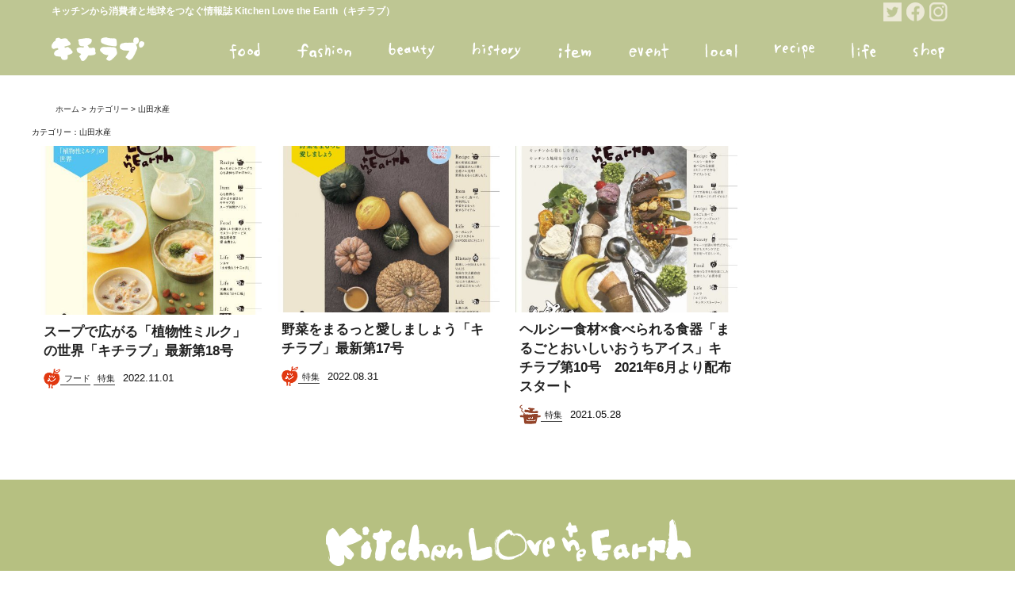

--- FILE ---
content_type: text/html; charset=UTF-8
request_url: https://kle.ovj.jp/tag/%E5%B1%B1%E7%94%B0%E6%B0%B4%E7%94%A3/
body_size: 6131
content:
<!DOCTYPE html>
<html dir="ltr" lang="ja" prefix="og: https://ogp.me/ns#">
<head>
<meta charset="UTF-8">
<meta name="viewport" content="width=device-width, initial-scale=1">
<meta http-equiv="X-UA-Compatible" content="IE=edge,chrome=1">
<link rel="profile" href="http://gmpg.org/xfn/11">
<link rel="pingback" href="https://kle.ovj.jp/xmlrpc.php">
<link rel="stylesheet" href="https://maxcdn.bootstrapcdn.com/font-awesome/4.7.0/css/font-awesome.min.css">
<link rel="shortcut icon" type="image/x-icon" href="https://kle.ovj.jp/wp-content/themes/kle/images/favicon.ico">
<link rel="apple-touch-icon" href="https://kle.ovj.jp/wp-content/themes/kle/images/touch_icon.png"/>
<title>山田水産 | キチラブ</title>

		<!-- All in One SEO 4.5.2.1 - aioseo.com -->
		<meta name="robots" content="max-image-preview:large" />
		<link rel="canonical" href="https://kle.ovj.jp/tag/%E5%B1%B1%E7%94%B0%E6%B0%B4%E7%94%A3/" />
		<meta name="generator" content="All in One SEO (AIOSEO) 4.5.2.1" />
		<script type="application/ld+json" class="aioseo-schema">
			{"@context":"https:\/\/schema.org","@graph":[{"@type":"BreadcrumbList","@id":"https:\/\/kle.ovj.jp\/tag\/%E5%B1%B1%E7%94%B0%E6%B0%B4%E7%94%A3\/#breadcrumblist","itemListElement":[{"@type":"ListItem","@id":"https:\/\/kle.ovj.jp\/#listItem","position":1,"name":"\u5bb6","item":"https:\/\/kle.ovj.jp\/","nextItem":"https:\/\/kle.ovj.jp\/tag\/%e5%b1%b1%e7%94%b0%e6%b0%b4%e7%94%a3\/#listItem"},{"@type":"ListItem","@id":"https:\/\/kle.ovj.jp\/tag\/%e5%b1%b1%e7%94%b0%e6%b0%b4%e7%94%a3\/#listItem","position":2,"name":"\u5c71\u7530\u6c34\u7523","previousItem":"https:\/\/kle.ovj.jp\/#listItem"}]},{"@type":"CollectionPage","@id":"https:\/\/kle.ovj.jp\/tag\/%E5%B1%B1%E7%94%B0%E6%B0%B4%E7%94%A3\/#collectionpage","url":"https:\/\/kle.ovj.jp\/tag\/%E5%B1%B1%E7%94%B0%E6%B0%B4%E7%94%A3\/","name":"\u5c71\u7530\u6c34\u7523 | \u30ad\u30c1\u30e9\u30d6","inLanguage":"ja","isPartOf":{"@id":"https:\/\/kle.ovj.jp\/#website"},"breadcrumb":{"@id":"https:\/\/kle.ovj.jp\/tag\/%E5%B1%B1%E7%94%B0%E6%B0%B4%E7%94%A3\/#breadcrumblist"}},{"@type":"Organization","@id":"https:\/\/kle.ovj.jp\/#organization","name":"\u4e00\u822c\u793e\u56e3\u6cd5\u4eba \u30aa\u30fc\u30ac\u30cb\u30c3\u30af\u30f4\u30a3\u30ec\u30c3\u30b8\u30b8\u30e3\u30d1\u30f3\uff08OVJ\uff09","url":"https:\/\/kle.ovj.jp\/","logo":{"@type":"ImageObject","url":"https:\/\/kle.ovj.jp\/wp-content\/uploads\/2021\/05\/header2019.gif","@id":"https:\/\/kle.ovj.jp\/tag\/%E5%B1%B1%E7%94%B0%E6%B0%B4%E7%94%A3\/#organizationLogo","width":1000,"height":111},"image":{"@id":"https:\/\/kle.ovj.jp\/#organizationLogo"},"contactPoint":{"@type":"ContactPoint","telephone":"+81363802168","contactType":"Customer Support"}},{"@type":"WebSite","@id":"https:\/\/kle.ovj.jp\/#website","url":"https:\/\/kle.ovj.jp\/","name":"\u30ad\u30c1\u30e9\u30d6","description":"Just another WordPress site","inLanguage":"ja","publisher":{"@id":"https:\/\/kle.ovj.jp\/#organization"}}]}
		</script>
		<!-- All in One SEO -->

<link rel='dns-prefetch' href='//ajax.googleapis.com' />
<link rel="alternate" type="application/rss+xml" title="キチラブ &raquo; フィード" href="https://kle.ovj.jp/feed/" />
<link rel='stylesheet' id='wp-block-library-css' href='https://kle.ovj.jp/wp-includes/css/dist/block-library/style.min.css?ver=6.5.7' media='all' />
<link rel='stylesheet' id='liquid-block-speech-css' href='https://kle.ovj.jp/wp-content/plugins/liquid-speech-balloon/css/block.css?ver=6.5.7' media='all' />
<style id='classic-theme-styles-inline-css'>
/*! This file is auto-generated */
.wp-block-button__link{color:#fff;background-color:#32373c;border-radius:9999px;box-shadow:none;text-decoration:none;padding:calc(.667em + 2px) calc(1.333em + 2px);font-size:1.125em}.wp-block-file__button{background:#32373c;color:#fff;text-decoration:none}
</style>
<style id='global-styles-inline-css'>
body{--wp--preset--color--black: #000000;--wp--preset--color--cyan-bluish-gray: #abb8c3;--wp--preset--color--white: #ffffff;--wp--preset--color--pale-pink: #f78da7;--wp--preset--color--vivid-red: #cf2e2e;--wp--preset--color--luminous-vivid-orange: #ff6900;--wp--preset--color--luminous-vivid-amber: #fcb900;--wp--preset--color--light-green-cyan: #7bdcb5;--wp--preset--color--vivid-green-cyan: #00d084;--wp--preset--color--pale-cyan-blue: #8ed1fc;--wp--preset--color--vivid-cyan-blue: #0693e3;--wp--preset--color--vivid-purple: #9b51e0;--wp--preset--gradient--vivid-cyan-blue-to-vivid-purple: linear-gradient(135deg,rgba(6,147,227,1) 0%,rgb(155,81,224) 100%);--wp--preset--gradient--light-green-cyan-to-vivid-green-cyan: linear-gradient(135deg,rgb(122,220,180) 0%,rgb(0,208,130) 100%);--wp--preset--gradient--luminous-vivid-amber-to-luminous-vivid-orange: linear-gradient(135deg,rgba(252,185,0,1) 0%,rgba(255,105,0,1) 100%);--wp--preset--gradient--luminous-vivid-orange-to-vivid-red: linear-gradient(135deg,rgba(255,105,0,1) 0%,rgb(207,46,46) 100%);--wp--preset--gradient--very-light-gray-to-cyan-bluish-gray: linear-gradient(135deg,rgb(238,238,238) 0%,rgb(169,184,195) 100%);--wp--preset--gradient--cool-to-warm-spectrum: linear-gradient(135deg,rgb(74,234,220) 0%,rgb(151,120,209) 20%,rgb(207,42,186) 40%,rgb(238,44,130) 60%,rgb(251,105,98) 80%,rgb(254,248,76) 100%);--wp--preset--gradient--blush-light-purple: linear-gradient(135deg,rgb(255,206,236) 0%,rgb(152,150,240) 100%);--wp--preset--gradient--blush-bordeaux: linear-gradient(135deg,rgb(254,205,165) 0%,rgb(254,45,45) 50%,rgb(107,0,62) 100%);--wp--preset--gradient--luminous-dusk: linear-gradient(135deg,rgb(255,203,112) 0%,rgb(199,81,192) 50%,rgb(65,88,208) 100%);--wp--preset--gradient--pale-ocean: linear-gradient(135deg,rgb(255,245,203) 0%,rgb(182,227,212) 50%,rgb(51,167,181) 100%);--wp--preset--gradient--electric-grass: linear-gradient(135deg,rgb(202,248,128) 0%,rgb(113,206,126) 100%);--wp--preset--gradient--midnight: linear-gradient(135deg,rgb(2,3,129) 0%,rgb(40,116,252) 100%);--wp--preset--font-size--small: 13px;--wp--preset--font-size--medium: 20px;--wp--preset--font-size--large: 36px;--wp--preset--font-size--x-large: 42px;--wp--preset--spacing--20: 0.44rem;--wp--preset--spacing--30: 0.67rem;--wp--preset--spacing--40: 1rem;--wp--preset--spacing--50: 1.5rem;--wp--preset--spacing--60: 2.25rem;--wp--preset--spacing--70: 3.38rem;--wp--preset--spacing--80: 5.06rem;--wp--preset--shadow--natural: 6px 6px 9px rgba(0, 0, 0, 0.2);--wp--preset--shadow--deep: 12px 12px 50px rgba(0, 0, 0, 0.4);--wp--preset--shadow--sharp: 6px 6px 0px rgba(0, 0, 0, 0.2);--wp--preset--shadow--outlined: 6px 6px 0px -3px rgba(255, 255, 255, 1), 6px 6px rgba(0, 0, 0, 1);--wp--preset--shadow--crisp: 6px 6px 0px rgba(0, 0, 0, 1);}:where(.is-layout-flex){gap: 0.5em;}:where(.is-layout-grid){gap: 0.5em;}body .is-layout-flex{display: flex;}body .is-layout-flex{flex-wrap: wrap;align-items: center;}body .is-layout-flex > *{margin: 0;}body .is-layout-grid{display: grid;}body .is-layout-grid > *{margin: 0;}:where(.wp-block-columns.is-layout-flex){gap: 2em;}:where(.wp-block-columns.is-layout-grid){gap: 2em;}:where(.wp-block-post-template.is-layout-flex){gap: 1.25em;}:where(.wp-block-post-template.is-layout-grid){gap: 1.25em;}.has-black-color{color: var(--wp--preset--color--black) !important;}.has-cyan-bluish-gray-color{color: var(--wp--preset--color--cyan-bluish-gray) !important;}.has-white-color{color: var(--wp--preset--color--white) !important;}.has-pale-pink-color{color: var(--wp--preset--color--pale-pink) !important;}.has-vivid-red-color{color: var(--wp--preset--color--vivid-red) !important;}.has-luminous-vivid-orange-color{color: var(--wp--preset--color--luminous-vivid-orange) !important;}.has-luminous-vivid-amber-color{color: var(--wp--preset--color--luminous-vivid-amber) !important;}.has-light-green-cyan-color{color: var(--wp--preset--color--light-green-cyan) !important;}.has-vivid-green-cyan-color{color: var(--wp--preset--color--vivid-green-cyan) !important;}.has-pale-cyan-blue-color{color: var(--wp--preset--color--pale-cyan-blue) !important;}.has-vivid-cyan-blue-color{color: var(--wp--preset--color--vivid-cyan-blue) !important;}.has-vivid-purple-color{color: var(--wp--preset--color--vivid-purple) !important;}.has-black-background-color{background-color: var(--wp--preset--color--black) !important;}.has-cyan-bluish-gray-background-color{background-color: var(--wp--preset--color--cyan-bluish-gray) !important;}.has-white-background-color{background-color: var(--wp--preset--color--white) !important;}.has-pale-pink-background-color{background-color: var(--wp--preset--color--pale-pink) !important;}.has-vivid-red-background-color{background-color: var(--wp--preset--color--vivid-red) !important;}.has-luminous-vivid-orange-background-color{background-color: var(--wp--preset--color--luminous-vivid-orange) !important;}.has-luminous-vivid-amber-background-color{background-color: var(--wp--preset--color--luminous-vivid-amber) !important;}.has-light-green-cyan-background-color{background-color: var(--wp--preset--color--light-green-cyan) !important;}.has-vivid-green-cyan-background-color{background-color: var(--wp--preset--color--vivid-green-cyan) !important;}.has-pale-cyan-blue-background-color{background-color: var(--wp--preset--color--pale-cyan-blue) !important;}.has-vivid-cyan-blue-background-color{background-color: var(--wp--preset--color--vivid-cyan-blue) !important;}.has-vivid-purple-background-color{background-color: var(--wp--preset--color--vivid-purple) !important;}.has-black-border-color{border-color: var(--wp--preset--color--black) !important;}.has-cyan-bluish-gray-border-color{border-color: var(--wp--preset--color--cyan-bluish-gray) !important;}.has-white-border-color{border-color: var(--wp--preset--color--white) !important;}.has-pale-pink-border-color{border-color: var(--wp--preset--color--pale-pink) !important;}.has-vivid-red-border-color{border-color: var(--wp--preset--color--vivid-red) !important;}.has-luminous-vivid-orange-border-color{border-color: var(--wp--preset--color--luminous-vivid-orange) !important;}.has-luminous-vivid-amber-border-color{border-color: var(--wp--preset--color--luminous-vivid-amber) !important;}.has-light-green-cyan-border-color{border-color: var(--wp--preset--color--light-green-cyan) !important;}.has-vivid-green-cyan-border-color{border-color: var(--wp--preset--color--vivid-green-cyan) !important;}.has-pale-cyan-blue-border-color{border-color: var(--wp--preset--color--pale-cyan-blue) !important;}.has-vivid-cyan-blue-border-color{border-color: var(--wp--preset--color--vivid-cyan-blue) !important;}.has-vivid-purple-border-color{border-color: var(--wp--preset--color--vivid-purple) !important;}.has-vivid-cyan-blue-to-vivid-purple-gradient-background{background: var(--wp--preset--gradient--vivid-cyan-blue-to-vivid-purple) !important;}.has-light-green-cyan-to-vivid-green-cyan-gradient-background{background: var(--wp--preset--gradient--light-green-cyan-to-vivid-green-cyan) !important;}.has-luminous-vivid-amber-to-luminous-vivid-orange-gradient-background{background: var(--wp--preset--gradient--luminous-vivid-amber-to-luminous-vivid-orange) !important;}.has-luminous-vivid-orange-to-vivid-red-gradient-background{background: var(--wp--preset--gradient--luminous-vivid-orange-to-vivid-red) !important;}.has-very-light-gray-to-cyan-bluish-gray-gradient-background{background: var(--wp--preset--gradient--very-light-gray-to-cyan-bluish-gray) !important;}.has-cool-to-warm-spectrum-gradient-background{background: var(--wp--preset--gradient--cool-to-warm-spectrum) !important;}.has-blush-light-purple-gradient-background{background: var(--wp--preset--gradient--blush-light-purple) !important;}.has-blush-bordeaux-gradient-background{background: var(--wp--preset--gradient--blush-bordeaux) !important;}.has-luminous-dusk-gradient-background{background: var(--wp--preset--gradient--luminous-dusk) !important;}.has-pale-ocean-gradient-background{background: var(--wp--preset--gradient--pale-ocean) !important;}.has-electric-grass-gradient-background{background: var(--wp--preset--gradient--electric-grass) !important;}.has-midnight-gradient-background{background: var(--wp--preset--gradient--midnight) !important;}.has-small-font-size{font-size: var(--wp--preset--font-size--small) !important;}.has-medium-font-size{font-size: var(--wp--preset--font-size--medium) !important;}.has-large-font-size{font-size: var(--wp--preset--font-size--large) !important;}.has-x-large-font-size{font-size: var(--wp--preset--font-size--x-large) !important;}
.wp-block-navigation a:where(:not(.wp-element-button)){color: inherit;}
:where(.wp-block-post-template.is-layout-flex){gap: 1.25em;}:where(.wp-block-post-template.is-layout-grid){gap: 1.25em;}
:where(.wp-block-columns.is-layout-flex){gap: 2em;}:where(.wp-block-columns.is-layout-grid){gap: 2em;}
.wp-block-pullquote{font-size: 1.5em;line-height: 1.6;}
</style>
<link rel='stylesheet' id='toc-screen-css' href='https://kle.ovj.jp/wp-content/plugins/table-of-contents-plus/screen.min.css?ver=2309' media='all' />
<style id='toc-screen-inline-css'>
div#toc_container {width: 100%;}
</style>
<link rel='stylesheet' id='wp-pagenavi-css' href='https://kle.ovj.jp/wp-content/plugins/wp-pagenavi/pagenavi-css.css?ver=2.70' media='all' />
<link rel='stylesheet' id='kle-style-css' href='https://kle.ovj.jp/wp-content/themes/kle/style.css?ver=1.0.0' media='all' />
<link rel='stylesheet' id='bootstrap-css' href='https://kle.ovj.jp/wp-content/themes/kle/css/bootstrap.css?ver=6.5.7' media='all' />
<script src="//ajax.googleapis.com/ajax/libs/jquery/2.1.4/jquery.min.js?ver=20130115" id="jquery-js"></script>
<link rel="https://api.w.org/" href="https://kle.ovj.jp/wp-json/" /><link rel="alternate" type="application/json" href="https://kle.ovj.jp/wp-json/wp/v2/tags/317" /><link rel="EditURI" type="application/rsd+xml" title="RSD" href="https://kle.ovj.jp/xmlrpc.php?rsd" />
<meta name="generator" content="WordPress 6.5.7" />
<style type="text/css">.liquid-speech-balloon-00 .liquid-speech-balloon-avatar { background-image: url("https://kle.ovj.jp/wp-content/uploads/2025/02/touch_icon.png"); } .liquid-speech-balloon-01 .liquid-speech-balloon-avatar { background-image: url("https://kle.ovj.jp/wp-content/uploads/2025/03/kawakami.png"); } .liquid-speech-balloon-02 .liquid-speech-balloon-avatar { background-image: url("https://kle.ovj.jp/wp-content/uploads/2025/03/naka.png"); } .liquid-speech-balloon-03 .liquid-speech-balloon-avatar { background-image: url("https://kle.ovj.jp/wp-content/uploads/2025/03/osawa2.png"); } .liquid-speech-balloon-05 .liquid-speech-balloon-avatar { background-image: url("https://kle.ovj.jp/wp-content/uploads/2025/07/Ai_icon.png"); } .liquid-speech-balloon-00 .liquid-speech-balloon-avatar::after { content: "キチラブ"; } .liquid-speech-balloon-01 .liquid-speech-balloon-avatar::after { content: "川上"; } .liquid-speech-balloon-02 .liquid-speech-balloon-avatar::after { content: "仲"; } .liquid-speech-balloon-03 .liquid-speech-balloon-avatar::after { content: "大澤"; } .liquid-speech-balloon-04 .liquid-speech-balloon-avatar::after { content: "仕掛人"; } .liquid-speech-balloon-05 .liquid-speech-balloon-avatar::after { content: "Chat GPT"; } </style>
<style>.recentcomments a{display:inline !important;padding:0 !important;margin:0 !important;}</style><!-- Global site tag (gtag.js) - Google Analytics -->
<script async src="https://www.googletagmanager.com/gtag/js?id=G-J22RGC5R0D"></script>
<script>
  window.dataLayer = window.dataLayer || [];
  function gtag(){dataLayer.push(arguments);}
  gtag('js', new Date());

  gtag('config', 'G-J22RGC5R0D');
</script>

<meta name="ahrefs-site-verification" content="0dddb774cf3178b9d3d437398ddca953d228fac476552a9e7f3229169c32406f">

<meta name="google-site-verification" content="o1E8zTElhqGVJm5bHGsuYmoyV7etcSdGZEybO-wYhy4" />
</head>
<body class="archive tag tag-317 hfeed">

<!--------------------------------ここからPC----------------------------------->
<div class="header_container">
<header class="header_pc">
    <div class="header_txt">
        <ul class="inner_wrapper">
            <li class="header_txt_left"><h1>キッチンから消費者と地球をつなぐ情報誌 Kitchen Love the Earth（キチラブ）</h1></li>
            <li class="header_txt_right social_menu">
                    <a href="https://twitter.com/ovj_info" target="_blank"><img src="https://kle.ovj.jp/wp-content/themes/kle/images/icon_tw.png" alt="ツイッター" /></a>
                    <a href="https://www.facebook.com/OrganicVillageJAPAN/" target="_blank"><img src="https://kle.ovj.jp/wp-content/themes/kle/images/icon_fb.png" alt="フェイスブック" /></a>
                    <a href="https://www.instagram.com/kitchenlovetheearth/" target="_blank"><img src="https://kle.ovj.jp/wp-content/themes/kle/images/icon_insta.png" alt="インスタ" /></a>                
            </li>
        </ul>
    </div>
    <nav>
        <div class="nav_inner">
            <div class="logo"><a href="https://kle.ovj.jp/"><img src="https://kle.ovj.jp/wp-content/themes/kle/images/logo.png" alt="logo" /></a></div>
          <div class="global_nav">
                <ul>
                    <li><a href="https://kle.ovj.jp/category/food/"><img src="https://kle.ovj.jp/wp-content/themes/kle/images/nav_food.png" alt="フード" /></a></li>
                    <li><a href="https://kle.ovj.jp/category/fashion/"><img src="https://kle.ovj.jp/wp-content/themes/kle/images/nav_fashion.png" alt="ファッション" /></a></li>
                    <li><a href="https://kle.ovj.jp/category/beauty/"><img src="https://kle.ovj.jp/wp-content/themes/kle/images/nav_beauty.png" alt="ビューティー" /></a></li>
                    <li><a href="https://kle.ovj.jp/category/history/"><img src="https://kle.ovj.jp/wp-content/themes/kle/images/nav_history.png" alt="ヒストリー" /></a></li>
                    <li><a href="https://kle.ovj.jp/category/item/"><img src="https://kle.ovj.jp/wp-content/themes/kle/images/nav_item.png" alt="アイテム" /></a></li>
                    <li><a href="https://kle.ovj.jp/category/event/"><img src="https://kle.ovj.jp/wp-content/themes/kle/images/nav_event.png" alt="イベント" /></a></li>
                    <li><a href="https://kle.ovj.jp/category/local/"><img src="https://kle.ovj.jp/wp-content/themes/kle/images/nav_local.png" alt="ローカル" /></a></li>
                    <li><a href="https://kle.ovj.jp/category/recipe/"><img src="https://kle.ovj.jp/wp-content/themes/kle/images/nav_recipe.png" alt="レシピ" /></a></li>
                    <li><a href="https://kle.ovj.jp/category/life/"><img src="https://kle.ovj.jp/wp-content/themes/kle/images/nav_life.png" alt="ライフ" /></a></li>
                    <li><a href="https://kle.ovj.jp/category/shop/"><img src="https://kle.ovj.jp/wp-content/themes/kle/images/nav_shop.png" alt="ショップ" /></a></li>
                </ul>
            </div>
        </div>
    </nav>
</header>
</div>
 <!--------------------------------PCここまで----------------------------------->
  
    <div class="breadcomb inner_wrapper">
<a href="https://kle.ovj.jp">ホーム</a> > <a href="#">カテゴリー</a> > 山田水産    </div>

		<main class="article_list">
        <ul class="list_category_box inner_wrapper">
            <li class="list_breadcomb">


                
                

                </li>

            <li class="list_category_title">カテゴリー：<span>山田水産</span></li>
        </ul>
        
        <section class="inner_wrapper">
            <div class="row">
		                                                            <article class="col-sm-3">
                                                    <ul class="list_inner food">
                                                        <li class="list_img"><a href="https://kle.ovj.jp/vol18/"><img src="https://kle.ovj.jp/wp-content/uploads/2022/10/KLTE_18_221019_H1-2-494x375.jpg" class="attachment-medium size-medium wp-post-image" alt="" decoding="async" fetchpriority="high" /></a></li>
                                                        <li class="list_title"><a href="https://kle.ovj.jp/vol18/">スープで広がる「植物性ミルク」の世界「キチラブ」最新第18号</a></li>
                                                        <li class="list_cat"><img src="https://kle.ovj.jp/wp-content/themes/kle/images/list/food.png"/><ul class="post-categories">
	<li><a href="https://kle.ovj.jp/category/food/" rel="category tag">フード</a></li>
	<li><a href="https://kle.ovj.jp/category/special/" rel="category tag">特集</a></li></ul><span class="list_date">2022.11.01</span></li>
                                                    </ul>
                                            </article>
               

                                                                    <article class="col-sm-3">
                                                    <ul class="list_inner special">
                                                        <li class="list_img"><a href="https://kle.ovj.jp/vol17/"><img src="https://kle.ovj.jp/wp-content/uploads/2022/08/kle17_cover-500x375.jpg" class="attachment-medium size-medium wp-post-image" alt="" decoding="async" /></a></li>
                                                        <li class="list_title"><a href="https://kle.ovj.jp/vol17/">野菜をまるっと愛しましょう「キチラブ」最新第17号</a></li>
                                                        <li class="list_cat"><img src="https://kle.ovj.jp/wp-content/themes/kle/images/list/food.png"/><ul class="post-categories">
	<li><a href="https://kle.ovj.jp/category/special/" rel="category tag">特集</a></li></ul><span class="list_date">2022.08.31</span></li>
                                                    </ul>
                                            </article>
               

                                                                    <article class="col-sm-3">
                                                    <ul class="list_inner special">
                                                        <li class="list_img"><a href="https://kle.ovj.jp/kle10release/"><img src="https://kle.ovj.jp/wp-content/uploads/2021/05/kle10_cover-500x375.jpg" class="attachment-medium size-medium wp-post-image" alt="" decoding="async" /></a></li>
                                                        <li class="list_title"><a href="https://kle.ovj.jp/kle10release/">ヘルシー食材×食べられる食器「まるごとおいしいおうちアイス」キチラブ第10号　2021年6月より配布スタート</a></li>
                                                        <li class="list_cat"><img src="https://kle.ovj.jp/wp-content/themes/kle/images/list/recipe.png"/><ul class="post-categories">
	<li><a href="https://kle.ovj.jp/category/special/" rel="category tag">特集</a></li></ul><span class="list_date">2021.05.28</span></li>
                                                    </ul>
                                            </article>
               

                    
                </div>
            </section>

            
            
            
            
          
            
<div class="pagenation"></div>
            
        
            
            
            
  
		</main><!-- #main -->
    
    
    
            
    
    
	















<footer>

    <section class="footer_top inner_wrapper">
                <div class="footer_logo"><a href="https://kle.ovj.jp/"><img src="https://kle.ovj.jp/wp-content/themes/kle/images/footer/footer_logo.png"/></a></div>
                <ul class="footer_nav">
                    <li class="footer_nav_1st">
                        <ul>
                            <li><a href="https://kle.ovj.jp/category/food/"><img src="https://kle.ovj.jp/wp-content/themes/kle/images/footer/footer_food.png" alt="フード" /></a></li>
                            <li><a href="https://kle.ovj.jp/category/fashion/"><img src="https://kle.ovj.jp/wp-content/themes/kle/images/footer/footer_fashion.png" alt="ファッション" /></a></li>
                            <li><a href="https://kle.ovj.jp/category/beauty/"><img src="https://kle.ovj.jp/wp-content/themes/kle/images/footer/footer_beauty.png" alt="ビューティー" /></a></li>
                            <li><a href="https://kle.ovj.jp/category/history/"><img src="https://kle.ovj.jp/wp-content/themes/kle/images/footer/footer_history.png" alt="ヒストリー" /></a></li>
                            <li><a href="https://kle.ovj.jp/category/item/"><img src="https://kle.ovj.jp/wp-content/themes/kle/images/footer/footer_item.png" alt="アイテム" /></a></li>
                        </ul>
                    </li>
                    <li class="footer_nav_2nd">
                        <ul>
                            <li><a href="https://kle.ovj.jp/category/event/"><img src="https://kle.ovj.jp/wp-content/themes/kle/images/footer/footer_event.png" alt="イベント" /></a></li>
                            <li><a href="https://kle.ovj.jp/category/local/"><img src="https://kle.ovj.jp/wp-content/themes/kle/images/footer/footer_local.png" alt="ローカル" /></a></li>
                            <li><a href="https://kle.ovj.jp/category/recipe/"><img src="https://kle.ovj.jp/wp-content/themes/kle/images/footer/footer_recipe.png" alt="レシピ" /></a></li>
                            <li><a href="https://kle.ovj.jp/category/life/"><img src="https://kle.ovj.jp/wp-content/themes/kle/images/footer/footer_life.png" alt="ライフ" /></a></li>
                            <li><a href="https://kle.ovj.jp/category/shop/"><img src="https://kle.ovj.jp/wp-content/themes/kle/images/footer/footer_shop.png" alt="ショップ" /></a></li>       
                        </ul>
                    </li>


                </ul>
                
                <div class="footer_bottom">
                        <ul class="footer_link">
                            <li><a href="https://kle.ovj.jp/distribution/">配布先一覧</a></li>
                            <li><a href="https://kle.ovj.jp/sponsor/">広告協賛・配布協力のお願い</a></li>
                            <li><a href="https://kle.ovj.jp/contact/">お問い合わせ</a></li>
                            <li><a href="https://kle.ovj.jp/about_us/">運営者情報</a></li>
                        </ul>
                        <ul>
                            <li class="footer_sns">
                                <a href="https://twitter.com/kitchen_l_earth" target="_blank"><img src="https://kle.ovj.jp/wp-content/themes/kle/images/icon_tw.png" alt="ツイッター" /></a>
                                <a href="https://www.facebook.com/OrganicVillageJAPAN/" target="_blank"><img src="https://kle.ovj.jp/wp-content/themes/kle/images/icon_fb.png" alt="フェイスブック" /></a>
                                <a href="https://www.instagram.com/kitchenlovetheearth/" target="_blank"><img src="https://kle.ovj.jp/wp-content/themes/kle/images/icon_insta.png" alt="インスタ" /></a>
                            </li>
                            <li class="copy_right">© Kitchen Love the Earth</li>
                        </ul>
                </div>
    </section>

    
</footer>

<!---------------グローバルナビ----------------> 

<script id="toc-front-js-extra">
var tocplus = {"smooth_scroll":"1","smooth_scroll_offset":"80"};
</script>
<script src="https://kle.ovj.jp/wp-content/plugins/table-of-contents-plus/front.min.js?ver=2309" id="toc-front-js"></script>
<script src="https://kle.ovj.jp/wp-content/themes/kle/js/sticky.js?ver=20150225" id="sticky.js-js"></script>
<script src="https://kle.ovj.jp/wp-content/themes/kle/js/instafeed.js?ver=20150225" id="instafeed.js-js"></script>
<script src="https://kle.ovj.jp/wp-content/themes/kle/js/trigger.js?ver=20150225" id="trigger.js-js"></script>




</body>
</html>

--- FILE ---
content_type: text/css
request_url: https://kle.ovj.jp/wp-content/themes/kle/style.css?ver=1.0.0
body_size: 15272
content:
/*!
Theme Name: キチラブ
Theme URI: http://underscores.me/
Author: Underscores.me
Author URI: http://underscores.me/
Description: Description
Version: 1.0.0
License: GNU General Public License v2 or later
License URI: LICENSE
Text Domain: キチラブ
Tags: custom-background, custom-logo, custom-menu, featured-images, threaded-comments, translation-ready

This theme, like WordPress, is licensed under the GPL.
Use it to make something cool, have fun, and share what you've learned with others.

isps is based on Underscores https://underscores.me/, (C) 2012-2017 Automattic, Inc.
Underscores is distributed under the terms of the GNU GPL v2 or later.

Normalizing styles have been helped along thanks to the fine work of
Nicolas Gallagher and Jonathan Neal https://necolas.github.io/normalize.css/
*/
/*--------------------------------------------------------------
>>> TABLE OF CONTENTS:
----------------------------------------------------------------
# Normalize
# Typography
# Elements
# Forms
# Navigation
	## Links
	## Menus
# Accessibility
# Alignments
# Clearings
# Widgets
# Content
	## Posts and pages
	## Asides
	## Comments
# Infinite scroll
# Media
	## Captions
	## Galleries
--------------------------------------------------------------*/


/***
@font-face {
   font-family: impact;
   src: url('/wp-content/themes/frgt/images/impact.eot') format("embedded-opentype");
   src: url('/wp-content/themes/frgt/images/impact.ttf') format("truetype");
   src: url('/wp-content/themes/frgt/images/impact.woff') format("woff");
    font-style: oblique;
}
**/


/*--------------------------------------------------------------
# Normalize
--------------------------------------------------------------*/


html {
	font-family: sans-serif;
	-webkit-text-size-adjust: 100%;
	-ms-text-size-adjust:     100%;
}

body {
    font-family:"ヒラギノ角ゴ Pro W3","Hiragino Kaku Gothic Pro", "游ゴシック", YuGothic, "メイリオ", Meiryo, "ＭＳ Ｐゴシック", "MS PGothic", sans-serif !important;
    color: #111 !important;
    font-weight: 500  !important;
}

article,
aside,
details,
figcaption,
figure,
footer,
header,
main,
menu,
nav,
section,
summary {
	display: block;
}

audio,
canvas,
progress,
video {
	display: inline-block;
	vertical-align: baseline;
}

audio:not([controls]) {
	display: none;
	height: 0;
}

[hidden],
template {
	display: none;
}

a {
	background-color: transparent;
    text-decoration: none !important;
    transition: 0.2s;
}

a:active,
a:hover,
a:focus,
*:focus {
	outline: none;
}
a img{
	outline: none;
}
a:hover img{
	opacity: 0.8;
}
abbr[title] {
	border-bottom: 1px dotted;
}

b,
strong {
	font-weight: bold;
}

dfn {
	font-style: italic;
}

h1 {
	font-size: 2em;
	margin: 0.67em 0;
}

h2 {
	font-size: 25px;
	margin: 0;
}

mark {
	background: #ff0;
	color: #000;
}

small {
	font-size: 80%;
}

sub,
sup {
	font-size: 75%;
	line-height: 0;
	position: relative;
	vertical-align: baseline;
}

sup {
	top: -0.5em;
}

sub {
	bottom: -0.25em;
}

img {
	border: 0;
}

svg:not(:root) {
	overflow: hidden;
}

figure {
	margin: 1em 40px;
}

hr {
	box-sizing: content-box;
	height: 0;
}

pre {
	overflow: auto;
}

code,
kbd,
pre,
samp {
	font-family: monospace, monospace;
	font-size: 1em;
}

button,
input,
optgroup,
select,
textarea {
	color: inherit;
	font: inherit;
	margin: 0;
}

button {
	overflow: visible;
}

button,
select {
	text-transform: none;
}

button,
html input[type="button"],
input[type="reset"],
input[type="submit"] {
	-webkit-appearance: button;
	cursor: pointer;
}

button[disabled],
html input[disabled] {
	cursor: default;
}

button::-moz-focus-inner,
input::-moz-focus-inner {
	border: 0;
	padding: 0;
}

input {
	line-height: normal;
}

input[type="checkbox"],
input[type="radio"] {
	box-sizing: border-box;
	padding: 0;
}

input[type="number"]::-webkit-inner-spin-button,
input[type="number"]::-webkit-outer-spin-button {
	height: auto;
}

input[type="search"] {
	-webkit-appearance: textfield;
	box-sizing: content-box;
}

input[type="search"]::-webkit-search-cancel-button,
input[type="search"]::-webkit-search-decoration {
	-webkit-appearance: none;
}

fieldset {
	border: 1px solid #c0c0c0;
	margin: 0 2px;
	padding: 0.35em 0.625em 0.75em;
}

legend {
	border: 0;
	padding: 0;
}

textarea {
	overflow: auto;
}

optgroup {
	font-weight: bold;
}

table {
	border-collapse: collapse;
	border-spacing: 0;
}

td,
th {
	padding: 0;
}

/*--------------------------------------------------------------
# Typography
--------------------------------------------------------------*/
input,
select,
textarea {
	color: #222 !important;
	font-family: sans-serif;
	font-size: 16px;
	font-size: 1rem;
	line-height: 1.5;
}

h1,
h2,
h3,
h4,
h5,
h6 {
	clear: both;
}

p {
	margin-bottom: 1.5em;
}

dfn,
cite,
em,
i {
	font-style: italic;
}

blockquote {
	margin: 0 1.5em;
}

address {
	margin: 0 0 1.5em;
}

pre {
	background: #eee;
	font-family: "Courier 10 Pitch", Courier, monospace;
	font-size: 15px;
	font-size: 0.9375rem;
	line-height: 1.6;
	margin-bottom: 1.6em;
	max-width: 100%;
	overflow: auto;
	padding: 1.6em;
}

code,
kbd,
tt,
var {
	font-family: Monaco, Consolas, "Andale Mono", "DejaVu Sans Mono", monospace;
	font-size: 15px;
	font-size: 0.9375rem;
}

abbr,
acronym {
	border-bottom: 1px dotted #666;
	cursor: help;
}

mark,
ins {
	background: #fff9c0;
	text-decoration: none;
}

big {
	font-size: 125%;
}

/*--------------------------------------------------------------
# Elements
--------------------------------------------------------------*/
html {
	box-sizing: border-box;
}

*,
*:before,
*:after { /* Inherit box-sizing to make it easier to change the property for components that leverage other behavior; see http://css-tricks.com/inheriting-box-sizing-probably-slightly-better-best-practice/ */
	box-sizing: inherit;
}

body {
	
}

blockquote:before,
blockquote:after,
q:before,
q:after {
	content: "";
}

blockquote{
    quotes: "" "";
    background-color: #fff;
    margin: 0;
    padding: 20px;
    color: #838a5d;
    font-size: 16px;
}

/****
blockquote li{
    margin-left: 15px;
}
blockquote ol li{
    margin-left: 20px;
}
***/


hr {
	background-color: #ccc;
	border: 0;
	height: 1px;
	margin-bottom: 1.5em;
}

ul,
ol {
	margin: 0;
    padding: 0;
}

ul {
	list-style: none;
}


ol {
	list-style: decimal;
}

li > ul,
li > ol {
	margin-bottom: 0;
	margin-left: 0;
}

dt {
	font-weight: bold;
}

dd {
	margin: 0;
}

img {
	height: auto; /* Make sure images are scaled correctly. */
	max-width: 100%; /* Adhere to container width. */
}

table {
	margin: 0 0 1.5em;
	width: 100%;
}

li {
    list-style-type: none;
}


/*--------------------------------------------------------------
# Forms
--------------------------------------------------------------*/
button,
input[type="button"],
input[type="reset"],
input[type="submit"] {

}

button:hover,
input[type="button"]:hover,
input[type="reset"]:hover,
input[type="submit"]:hover {
	border-color: #ccc #bbb #aaa;
	box-shadow: inset 0 1px 0 rgba(255, 255, 255, 0.8), inset 0 15px 17px rgba(255, 255, 255, 0.8), inset 0 -5px 12px rgba(0, 0, 0, 0.02);
}

button:focus,
input[type="button"]:focus,
input[type="reset"]:focus,
input[type="submit"]:focus,
button:active,
input[type="button"]:active,
input[type="reset"]:active,
input[type="submit"]:active {
	border-color: #aaa #bbb #bbb;
	box-shadow: inset 0 -1px 0 rgba(255, 255, 255, 0.5), inset 0 2px 5px rgba(0, 0, 0, 0.15);
}

input[type="text"],
input[type="email"],
input[type="url"],
input[type="password"],
input[type="search"],
input[type="number"],
input[type="tel"],
input[type="range"],
input[type="date"],
input[type="month"],
input[type="week"],
input[type="time"],
input[type="datetime"],
input[type="datetime-local"],
input[type="color"],
textarea {
	color: #666;
	border: 1px solid #ccc;
	border-radius: 3px;
}

select {
	border: 1px solid #ccc;
}

input[type="text"]:focus,
input[type="email"]:focus,
input[type="url"]:focus,
input[type="password"]:focus,
input[type="search"]:focus,
input[type="number"]:focus,
input[type="tel"]:focus,
input[type="range"]:focus,
input[type="date"]:focus,
input[type="month"]:focus,
input[type="week"]:focus,
input[type="time"]:focus,
input[type="datetime"]:focus,
input[type="datetime-local"]:focus,
input[type="color"]:focus,
textarea:focus {
	color: #111;
}

input[type="text"],
input[type="email"],
input[type="url"],
input[type="password"],
input[type="search"],
input[type="number"],
input[type="tel"],
input[type="range"],
input[type="date"],
input[type="month"],
input[type="week"],
input[type="time"],
input[type="datetime"],
input[type="datetime-local"],
input[type="color"] {
	padding: 3px;
}

textarea {
	padding-left: 3px;
	width: 100%;
}

/*--------------------------------------------------------------
## Galleries
--------------------------------------------------------------*/
.gallery {
	margin-bottom: 1.5em;
}

.gallery-item {
	display: inline-block;
	text-align: center;
	vertical-align: top;
	width: 100%;
}

.gallery-columns-2 .gallery-item {
	max-width: 50%;
    padding: 2px;
}

.gallery-columns-3 .gallery-item {
	max-width: 33.33%;
    padding: 2px;
}

.gallery-columns-4 .gallery-item {
	max-width: 25%;
    padding: 2px;
}

.gallery-columns-5 .gallery-item {
	max-width: 20%;
    padding: 2px;
}

.gallery-columns-6 .gallery-item {
	max-width: 16.66%;
    padding: 2px;
}

.gallery-columns-7 .gallery-item {
	max-width: 14.28%;
}

.gallery-columns-8 .gallery-item {
	max-width: 12.5%;
    padding: 2px;
}

.gallery-columns-9 .gallery-item {
	max-width: 11.11%;
}
.gallery-caption {
    text-align: left;
    font-size: 11px;
}
@media only screen and (max-width: 768px) {
.gallery-columns-2 .gallery-item,.gallery-columns-3 .gallery-item  {
	max-width: 50%;
}

}
/*--------------------------------------------------------------
# フォント
--------------------------------------------------------------*/

.date {
    font-family: impact, sans-serif;
    font-style: italic;
    font-weight: normal;
}

.main_font {
    font-family: impact , 'Anton', sans-serif,"游ゴシック", YuGothic, "メイリオ";
    font-style: italic;
    font-weight: normal;
}

.inner{
    width: 80%;
    margin: 0 auto;
}

.inner_wrapper {
    max-width: 1200px;
    margin: 0 auto;
}

.article_content p.line_height_1-6{
    line-height:1.6 !important;
}
/* -------------------------------- 

フッター

-------------------------------- */
footer {
    clear: both;
    z-index: 100;
    position: relative;
    background-color: #b6c081;
    padding: 50px 0 0;
}
.footer_logo {
    text-align: center;
    padding-bottom: 35px;
}
.footer_nav {
    display: flex;
    max-width: 900px;
    margin: 0 auto 40px;
    align-items: flex-end;
    justify-content: space-around;
}
.footer_nav_1st ,.footer_nav_2nd {
    flex-basis: 50%;
}

.footer_nav li ul {
    display: flex;
    align-items: flex-end;
    justify-content: space-around;
}
.footer_bottom {
    display: flex;
    justify-content: space-between;
    align-items: center;
    padding-bottom: 20px;
}
.footer_bottom ul li {
    display: inline-block;
    padding-right: 20px;
}
.footer_link a {
    color: #fff;
    font-size: 14px;
    font-weight: bold;
}
.copy_right {
    color: #fff;
    font-size: 12px;
}
.footer_sns a{
    display: inline-block;
    padding: 0 2px;
}

@media only screen and (max-width: 1024px) {

}
@media only screen and (max-width: 758px) {
    
}
@media only screen and (max-width: 600px) {
    .footer_nav {
        display: block;
    }
    .footer_nav li ul li {
        padding: 5px;
    }
    footer {
        padding: 50px 10px 0;
    }
}

/* -------------------------------- 

ヘッダー

-------------------------------- */
.not-sticking{
    position: absolute !important;
    z-index: 1000;
    width: 100%;
}
.header_txt .inner_wrapper {
    max-width: 1150px;
}
.header_txt {
    background-color: #bec693;
    margin: 0;
    height: 30px;
}
.header_txt ul {
    display: table;
    width: 100%;
}
.header_txt ul li{
    display: table-cell;
}
.header_txt_left {
    width: 80%;
    vertical-align: middle;
    height: 30px;
}
.header_txt_left h1{
    font-size: 12px;
    color: #fff;
}
.header_txt_right {
    width: 20%;
    text-align: right;
    vertical-align: middle;
    height: 30px;
    padding-right: 20px;
}
.header_txt_right span {
    text-align: right;
    display: inline-block;
    padding-left: 5px;
    padding-top: 3px;
}
.social_menu a{
    display: inline-block;
    padding-left: 3px;
}
/**
.social_menu a{
    display: table;
    border-radius: 50%;
    width: 24px;
    height: 24px;
    transition: 0.2s;
    background-color: #fff;
    color: #0f4306;
}
.social_menu a:hover{
    color: #fff;
}
.social_menu i{
    font-size: 17px;
    display: table-cell;
    vertical-align: middle;
    text-align: center;
}
a.fb_icon:hover {
    background-color: #3a589b;
}
a.tw_icon:hover {
    background-color: #42c0fb;
}
a.inst_icon:hover {
    background-color: #964b00;
}
a.srch_icon:hover {
    background-color: #7c7c7c;
}
**/
.header_pc  {
    width: 100%;
    border-bottom: 1px solid #ccc;
}
.header_pc nav{
    background-color: #bec693;
}
.header_pc nav div.nav_inner{
    width: 1150px;
    margin: 0 auto;
    display: table;
    height: 65px;
}
.nav_inner .logo {
    display: table-cell;
    width: 200px;
    height: 65px;
    vertical-align: middle;
}
.nav_inner .global_nav {
    display: table-cell;
    width: 950px;
    height: 65px;
}
.global_nav ul {
    height: 65px;
    display: flex;
    align-items: center;
    justify-content: space-around;
}

/**
.menu {
    position: relative;
    height: 65px;
    display: table;
}

.menu > li {
    display: table-cell;
    height: 65px;
    text-align: left;
    font-weight: normal;
    padding: 0 30px;
}
.menu > li.menu_last {
    padding-right: 0;
}


.menu > li a {
    display: table-cell;
    color: #fff;
    font-size: 13px;
    padding: 0 10px;
    line-height: 1;
    height: 65px;
    text-align: left;
    vertical-align: middle;
}
.menu li a span{
    vertical-align: middle;
    font-weight: bold;
}
.menu > li a:hover {
    color: #9f9f9f !important;
}


ul.menu__second-level {
    visibility: hidden;
    opacity: 0;
    z-index: 1;
}
ul.menu__second-level li{
    position: relative;
    height: 50px;
    line-height: 1;
}
ul.menu__second-level a{
    font-size: 14px;
    display: table-cell;
    vertical-align: middle;
    line-height: 1;
    height: 50px;
    text-align: left;
}
ul.menu__second-level a span{
    font-size: 13px;
    font-weight: bold;
}
ul.menu__third-level {
    visibility: hidden;
    opacity: 0;
}

ul.menu__fourth-level {
    visibility: hidden;
    opacity: 0;
}


.menu > li:hover {
    color: #666;
    -webkit-transition: all .5s;
    transition: all .5s;
}

.menu__second-level li {
    border-top: 1px solid #111;
    width: 160px;
}

.menu__third-level li {
    border-top: 1px solid #111;
}



.menu:before,
.menu:after {
    content: " ";
    display: table;
}

.menu:after {
    clear: both;
}

.menu {
    *zoom: 1;
}


.menu > li.menu__multi {
    position: relative;
}

li.menu__multi ul.menu__second-level {
    position: absolute;
    top: 65px;
    background-color: rgba(102, 102, 102, 0.92);
    -webkit-transition: all .2s ease;
    transition: all .2s ease;
}

li.menu__multi:hover ul.menu__second-level {
    top: 65px;
    visibility: visible;
    opacity: 1;
}

li.menu__multi ul.menu__second-level li {
    position: relative;
    height: 50px;
    line-height: 1;
    width: 160px;
}
**/


/***********sticky headerのサイズ変更************/
.header_pc .not-sticking {
    top: 30px !important;
}
.header_pc nav.sticking {
    height: 65px;
}
.sticking div.logo,
.sticking div.logo a{
    height: 50px;
    
}

.sticking .menu__second-level a{
    color: #fff !important;
}
.sticking .menu a{
    line-height: 1;
    color: #333;
    vertical-align: middle;
    height: 50px;
}
.sticking .logo_white {
    width: 70%;
}


.sticking  ul.menu__second-level {
    position: absolute;
    top: 50px;
    width: 160px;
    background: rgba(0, 0, 0, 0.74);
    -webkit-transition: all .2s ease;
    transition: all .2s ease;
}

.sticking  li.menu__multi:hover ul.menu__second-level {
    top: 50px;
    visibility: visible;
    opacity: 1;
}

/* OR you can also style plugin's class .sticking, 
that way you can style it differently when it's sticking */
.sticking {
  width: 100%;
  z-index: 999;
}

@media all and (-ms-high-contrast:none){
.header_pc .inner_wrapper ul.nav_pc li {
    padding-top: 5px;
}/***********IE用游ゴシックline-height効かないため************/
}
.sp_nav_wrapper {
    display: none;
}

.sp_nav_btn {
    display: none;
}
#sp_navigation {
       visibility: hidden;
}

.sp_nav_wrapper {
    z-index: 1000;
    width: 100%;
}
@media all and (-ms-high-contrast:none){
.header_pc .inner ul.nav_pc li {
    padding-top: 5px;
}/***********IE用游ゴシックline-height効かないため************/
}

@media only screen and (max-width: 1300px) {
.menu > li {
    padding: 0 10px;
}
}

@media only screen and (max-width: 1024px) {
.sp_nav_btn {
    display: inline-block;
    color: #333;
    font-size: 25px;
    position: absolute;
    right: 10px;
    top: 5px;
}
.header_pc .inner div.logo {
    padding-left: 15px;
}
.sp_nav_wrapper {
    display: block;
    border-bottom: 1px solid #ccc;
}

#sp_navigation {
       visibility: visible;
}
.menu > li a {
    font-size: 13px;
    padding: 0 10px;
}
.header_pc div.logo {
    width: 20%;
}
.header_banner_pc {
    width: 80%;
}
}
@media only screen and (max-width: 768px) {
.menu > li a {
    font-size: 11px;
    padding: 0 5px;
}
.header_txt_left {
    font-size: 10px;
}
.header_banner_pc li,.header_pc div.logo a,.header_pc div.logo a {
    height: 70px;
}

}


/*--------------------------------------------------------------
# スマホメニュー
--------------------------------------------------------------*/
.overlay {
    background-color: #fff;
    opacity: 0.75;
    width: 100%;
    height: 100%;
}
#sp_overlay{
        display: none;
        width: 100%;
        height:100%;
        text-align: center;
        position: fixed;
        top: 0;
        z-index: 100000000;
        background-color: #fff;
  overflow: hidden;
  overflow-y: auto;
          -webkit-overflow-scrolling: touch;
  -webkit-backface-visibility: hidden;
  backface-visibility: hidden;
}
nav.sp {
    position: relative;
    z-index: 2000;
}
.nav_sp_top {
    display: flex;
    align-items: center;
    justify-content: space-between;
    width: 100%;
    height: 50px;
    background-color: #b6c081;
    padding: 0 5px;
}

.sp_nav_btn {
    display: flex;
    justify-content: flex-end;
}

.sp_nav_btn i {
    font-size: 28px;
    color: #fff;
}

.nav_phone_btn,
.btn_trigger{
    display: inline-block;
    padding-left: 10px;
    padding-top: 3px;
}

.sp_nav_top {
    background-color: #b6c081;
    display: table;
    width: 100%;
    height: 50px;
}
.sp_nav_top_close {
    font-size: 30px;
    display: table-cell;
    text-align: right;
    width: 20%;
    padding-right: 15px;
    vertical-align: middle;
    color: #fff;
    font-weight: normal;
}
.sp_nav_top .archivo {
    text-align: left;
    display: table-cell;
    text-align: left;
    width: 80%;
    vertical-align: middle;
    padding-left: 15px;
    color: #fff;
    font-weight: bold;
}

.sp_nav_bottom li {
    text-align: left;
}
.sp_nav_bottom dt a {
    display: table;
    width: 100%;
    border-bottom: 1px solid #ccc;
    background: url("/wp-content/themes/kle/images/ac_open_icon.png") no-repeat center right 15px;
    background-size: 15px;
    font-size: 13px;
    padding-left: 15px;
    line-height: 50px;
    background-color: #f2f2f2;
}
.sp_nav_bottom dt.active a {
    background:#f2f2f2 url("/wp-content/themes/kle/images/ac_close_icon.png") no-repeat center right 15px;
    background-size: 15px;
}
.sp_nav_bottom dt span {
    display: table-cell;
    width: 50%;
    vertical-align: middle;
    height: 60px;
}
.sp_nav_bottom dd a{
    display: table;
    width: 100%;
    line-height: 50px;
    background-color: #ffff;
    border-bottom: 1px solid #ccc;
    font-size: 13px;
    padding-left: 15px;
}
.sp_nav_bottom dt span:last-child {
    text-align: right;
    padding-right: 40px;
    font-size: 10px;
}
.sp_nav_bottom .col-xs-6 a {
    display: table;
    width: 100%;
    border-bottom: 1px solid #ccc;
}
.sp_nav_bottom .col-xs-6 a span{
    display: table-cell;
    width: 100%;
    vertical-align: middle;
    height: 40px;
    background-color: #f2f2f2;
    padding:0 15px;
    font-weight: 600;
    font-size: 11px;
}
.sp_nav_bottom .col-xs-6:nth-child(odd) a {
    border-right: 1px solid #ccc;
    clear: both;
}
.sp_nav_product_cat {
    background-color: #ddd;
    line-height: 40px;
    padding-left: 15px;
    font-weight: bold;
    border-bottom: 1px solid #ccc;
}
.no_ac a{
    display: block;
    line-height: 50px;
    background: url("/wp-content/themes/tigerauto/images/sp_nav_link_icon.png") no-repeat center right 15px;
    background-size: 15px;
    border-bottom: 1px solid #ccc;
    font-size: 12px;
    font-weight: bold;
    padding-left: 15px;
    background-color: #f2f2f2;
}
.sp_nav_info.footer_info {
    background-color: #ddd;
    padding: 15px;
}
.sp_nav_info.footer_info dl{
    margin: 0;
}
.sp_nav_info.footer_info a{
    color: #222 !important;
}
li.sp_nav_bottom_close a{
    border: none;
    background:#bfbfbf url("/wp-content/themes/tigerauto/images/close_icon.png") no-repeat center right 15px !important;
    background-size: 15px !important;
}
.sp_nav_bottom dl#acMenu {
    margin: 0;
}
.sp_nav_bottom dl dt {
    margin: 0;
    font-weight: 600;
}
.sp_nav_bottom dl li {
    
}
/*--------------------------------------------------------------
# アコーディオン
--------------------------------------------------------------*/
#acMenu dt{
    display:block;
}
#acMenu dd{
    display:none;
}


/*--------------------------------------------------------------
# サイド
--------------------------------------------------------------*/
.side_inner {
    background-color: #d3dbd8;
    padding: 15px;
    max-width: 300px;
    margin: 0 auto;
}
aside h2 {
    font-size: 15px;
    margin-bottom: 10px;
}
aside section {
    margin-bottom: 20px;
}
.border_bottom {
    position: relative;
	border-bottom: 7px solid #ddd;
}
.border_bottom::after {
    position: absolute;
	bottom: -7px;
	left: 0;
	z-index: 2;
	content: '';
	width: 20%;
	height: 7px;
	background-color: #299116;
}
.insta_side {
    min-height: 250px;
}
.twitter_side {
    min-height: 345px;
}
.facebook_side {
    min-height: 300px;
}
.col-sm-4.instagram {
    padding: 2px;
}
.side_banner li {
    padding:10px 0;
}
.side_list .col-xs-9 {
    padding-left: 5px;
}
.side_list p,.side_list h3 {
    margin: 0;
}
.side_list h3 {
    min-height: 2em;
    margin-bottom: 10px;
}
.side_list article {
    margin-bottom: 10px;
}
.side_search {
    height: 80px;
}
.side_search .col-xs-10{
    padding-right: 3px;
}
.side_search input.searchfield,.side_search input.searchsubmit{
    -moz-box-sizing: border-box;
    -webkit-box-sizing: border-box;
    box-sizing: border-box;
    font-size: 15px;
    width: 100%;
}
.side_search input.searchfield{
    font-size: 20px;
}
.side_search input.searchsubmit{
    background-color: #299116;
    padding: 10px 0;
    color: #fff !important;
    text-shadow: none;
    border: none;
    box-shadow: none;
    text-shadow: none;
}

.side_backnumber h2 {
    text-align: center;
}
.bk_number_img {
    box-shadow: 2px 2px 2px #aaa;
}
.bk_number_link {
    text-align: center;
    padding-top: 15px;
} 
.bk_number_link a{
    display: inline-block;
    background-color: #719856;
    color: #fff;
    line-height:45px;
    padding: 0 30px;
    font-weight: bold;
    font-size: 13px;
}
.side_banner li {
    padding-bottom: 5px;
}
@media only screen and (max-width: 768px) {
    aside.col-xs-12{
        padding: 0 10px;
    }
}

@media only screen and (max-width: 458px) {
    .side_inner {
        padding:20px 15px;
        max-width: 100%;
    }
}
/*--------------------------------------------------------------
# サイドタグ
--------------------------------------------------------------*/

.side_blog article {
    padding-top: 10px;
}
.side_tag dl {
    background-color: #fff;
    border: 1px solid #ccc;
    width: 100%;
    padding: 5px;
    margin: 5px 0 0;
}
.page .side_tag dl{
    border: none;
    background-color: #f8f8f8;
}
.page .side_tag dd {
    color: #fff;
    border: none;
    background-color: transparent;
    padding-left: 5px;
}
.page .side_tag dd a {
    color: #222;
    display: inline-block;
    padding: 5px 15px;
    border: 1px solid #ccc;
    border-radius: 5px;
    background-color: #fff;
}
.side_tag dd a:hover {
    color: #fff;
    background-color: #333;
}
.side_tag dt {
    background-color: #333;
    color: #fff;
    padding: 15px 5px;
    margin-bottom: 5px;
    font-size: 14px;
}


.side_tag dd {
    border: 1px solid #ccc;
    border-radius: 5px;
    background-color: #fff;
    color: #333;
    margin-bottom: 5px;
    font-size: 13px;
}
.side_tag dd a{
    color: #333;
    display: block;
    padding: 10px;
}

.side_tag h2 {
    font-size: 13px;
}

@media only screen and (max-width: 1660px) {
    .fixnav.right_fix {
    max-width: 400px;
    }
}
@media only screen and (max-width: 768px) {
    .side_tag_wrapper {
        display: none;
    }
    .single .fixnav.right_fix {
    max-width: 100%;
}
aside.col-sm-3 {
    padding: 0 10px;
}
.page .widget-area .fixtop{
    max-width: 100%;
}
.top_sp_tag {
    padding: 0 10px;
}
}

/* -------------------------------- 

トップ

-------------------------------- */
body.home main {
    padding-top: 100px;
}
.row.pc_first_view {
    padding: 0 10px 50px;
}
.col-xs-8.pc_1st_view_left {
    width: 63%;
    padding-right: 30px;
}
.col-xs-4.pc_1st_view_right {
    padding-top: 50px;
    width: 37%;
}
.pc_1st_view_left .list_img img {
    width: 100%;
}
.pc_1st_view_left .tokushu_icon img {
    width: 50px;
}
.pc_1st_view_left .tokushu_icon {
    top: inherit;
    bottom: 10px;
    right: 5px;
    height: 100px;
}
.pc_1st_view_left .list_img{
    position: relative;
}

.top_main .article_container.col-sm-9 {
    padding-right: 20px;
}
.list_outer .col-sm-6 {
    padding: 10px;
}
.list_outer .col-sm-6:nth-child(2n +1) {
    clear: both;
}
.carousel-cell {
  width: 100%;
  height: 600px;
  margin-right: 10px;
  counter-increment: carousel-cell;
}
.pc_series .carousel-cell {
  height: 530px;
}
.flickity-prev-next-button.next {
    right: -32px;
}
.flickity-prev-next-button.previous {
    left: -32px;
}
.flickity-button {
    background: transparent;
    color: #719856;
}
.flickity-page-dots .dot {
    display: inline-block;
    width: 12px;
    height: 12px;
    margin: 0 8px;
    border: 2px solid #719856;
    background: #fff;
    border-radius: 50%;
    opacity: 1;
    cursor: pointer;
}
.flickity-page-dots .dot.is-selected {
    background: #719856;
}
.banner_row {
    display: flex;
    justify-content: center;
    flex-wrap: wrap;
    padding-bottom: 30px;
}
.banner_row div{
    padding: 10px;
    flex-basis: 33.333333333%;
}

.pc_1st_view_left .swiper-pagination {
    z-index: 10;
    bottom: 0;
}
.swiper-pagination-bullet-active {
    opacity: 1;
    background: #719856 !important;
    border: 2px solid #719856;
}
.swiper-pagination-bullet {
    width: 12px;
    height: 12px;
    border: 2px solid #719856;
    background-color: #fff;
    opacity: 1;
}
    .swiper-container {
      width: 100%;
      height: 100%;
      padding-bottom: 30px;
        background-color: transparent;
    }
    .swiper-slide {
      background: transparent;
      -webkit-box-pack: center;
      -ms-flex-pack: center;
      -webkit-justify-content: center;
      justify-content: center;
      -webkit-box-align: center;
      -ms-flex-align: center;
      -webkit-align-items: center;
      align-items: center;
    }
.top_main {
    padding: 30px 0 50px;
}
.pc_series {
    padding: 50px 10px;
    border-bottom: 1px solid #ccc;
}
.pc_series h2,.top_latest h2,.top_category h2,.top_sp_new_post_outer h2 {
    font-size: 27px;
    font-weight: 400;
    margin: 0;
    padding-bottom: 20px;
}
.top_rensai_slide {
    display: flex;
    align-items: flex-start;
    justify-content: space-between;
    width: 100%;
}
.top_rensai_slide_left {
    flex-basis: 60%;
}
.top_rensai_slide_right {
    flex-basis: 40%;
}
.top_rensai_slide_left .list_inner {
    max-width: 500px;
}
.list_title {
    font-weight: bold;
    font-size: 17px;
    padding: 10px 5px;
}
.list_cat {
    display: flex;
    align-items:center;
    justify-content: flex-start;
    font-size: 13px;
    padding: 0 5px;
}
.list_cat img {
    height: 25px;
}
.list_cat .post-categories li{
    display: inline-block;
    padding:0 0 0 5px;
    border-bottom: 1px solid #333;
    font-size: 11px;
}
.list_date {
    display: inline-block;
    padding-left: 10px;
}
.excerpt {
    padding:8px 5px;
    font-size: 13px;
}
.link_basic {
    text-align: center;
    margin: 25px 0 0;
}
.link_basic a {
    display: inline-block;
    background-color: #719856;
    color: #fff;
    line-height: 45px;
    font-weight: bold;
    font-size: 13px;
    width: 300px;
    text-align: center;
}

.top_latest {
    padding-bottom: 40px;
    border-bottom: 1px solid #ccc;
}
.cat_flex_row {
    display: flex;
    justify-content: space-around;
    align-items: center;
    width: 100%;
}
.top_category_link {
    flex-basis: 33.333333%;
    padding: 15px;
}
.top_category_link ul {
    display: flex;
    align-items: center;
}
.top_category_icon {
    flex-basis: 50px;
}
.top_category_info {
    padding-left: 5px;
    width: 100%;
}
.top_category_info dt {
    border-bottom: 1px solid #666;
    display: flex;
    justify-content: space-between;
    align-items: flex-end;
    font-size: 16px;
    font-weight: 400;
}
.top_category_info dt span:last-child{
    font-size: 11px;
}
.top_category_info dd {
    display: flex;
    justify-content: space-between;
    align-items: center;
    font-size: 13px;
    padding-top: 5px;
}
.top_category_info dd i{
    font-size: 18px;
}
section.top_category {
    padding: 40px 0;
}

.overflow_outer {
    overflow-x: scroll;
    padding: 10px 0;
}
.overflow_inner {
    display: flex;
    width: 620px;
    padding-left: 10px;
}
.overflow_inner article{
    padding-right: 15px;
}

.overflow_inner .list_inner {
    width: 200px;
}
.overflow_inner .list_title {
    font-size: 12px;
}
.overflow_inner .list_inner .list_cat li{
    display: inline-block;
    font-size: 10px;
}
.overflow_inner .list_inner .list_cat{
    display: flex;
}
.overflow_inner .list_inner .list_date {
    font-size: 10px;
    display: block;
}
.sp_tokushu .tokushu_icon {
    top: inherit;
    bottom: 70px;
    right: 5px;
    width: 50px;
}
.sp_tokushu {
    padding: 0 10px 15px;
}
.top_sp_new_post_outer {
    padding: 20px 10px 0;
}
.top_sp_new_post ul{
    display: flex;
    align-items: center;
}
.top_sp_new_post ul li:first-child{
    flex-basis: 30%;
}
.top_sp_new_post ul li:last-child{
    flex-basis: 70%;
    padding-left: 10px;
}
.top_sp_new_post ul dt{
    font-size: 13px;
}
.top_sp_new_post ul.post-categories{
    display: block;
}
.top_sp_new_post ul.post-categories li{
    display: inline-block;
    padding-right: 5px;
}
.top_sp_new_post ul.post-categories li a{
    text-decoration: underline !important;
}
.top_sp_new_post {
    padding-bottom: 5px;
}
@media only screen and (min-width: 2000px) {

}
@media only screen and (max-width: 1600px) {
  
}
@media only screen and (max-width: 1366px) {

}
@media only screen and (max-width: 991px) {
    body.home main {
        padding-top: 60px;
    }
}
@media only screen and (max-width: 800px) {
 
}
@media only screen and (max-width: 768px) {
    .pc_series {
        padding: 50px 0;
        border-bottom: 1px solid #ccc;
    }
    .pc_series .main_cat {
        padding: 0 10px;
    }
    .pc_series h2, .top_latest h2, .top_category h2, .top_sp_new_post_outer h2 {
        font-size: 20px;
        padding-left: 10px;
    }
}
@media only screen and (max-width: 500px) {
    .cat_flex_row {
        display: block;
    }
    .banner_row {
        flex-direction: column;
        padding-bottom: 0px;
    }
    .banner_row div {
        padding: 10px;
    }
}
@media only screen and (max-width: 458px) {
    .sp_tokushu .tokushu_icon {
        bottom: 80px;
    }
    .list_cat .post-categories li {
        font-size: 11px;
        padding: 0 0 0 5px;
        border-bottom: 1px solid #666;
        line-height: 1.2;
    }
    li.list_cat {
        display: block;
    }
    li.list_cat .post-categories{
        display: inline-block;
    }
    li.list_cat .list_date{
        display: block;
        font-size: 10px;
    }
    .list_title {
        font-size: 13px;
        padding: 5px 3px;
    }
    .top_category_link {
        padding:5px 15px;
    }
}

/*--------------------------------------------------------------
# ペジネーション wp pagenavi
--------------------------------------------------------------*/
.pagenation {
    clear: both;
    padding: 30px 0;
}
.wp-pagenavi {
    text-align: center;
    font-size: 15px;
    /**border-collapse: separate;
    border-spacing: 5px 5px;
    display: table;
    text-align: center;**/
}
.wp-pagenavi .pages {
    font-size: 12px;
}
.wp-pagenavi a, .wp-pagenavi span {
    text-decoration: none;
    border: none;
    padding: 0;
    margin: 0 5px;
    border: 1px solid #777;
    border-radius: 5px;
    display: inline-block;
    height: 40px;
    width: 40px;
    line-height: 40px;
    vertical-align: middle;
    border-collapse: separate;
    border-spacing: 2px 2px;
}
.wp-pagenavi span.current {
    border-color: #666;
    background-color: #333;
    color: #fff;
}
.wp-pagenavi a:hover{
    color: #fff;
    background-color: #333;
}
/****---------------------------------------------

記事一覧

-----------------------------------------*******/
.article_list .row .col-sm-3 {
    padding: 10px;
}
.article_list .row .col-sm-3:nth-child(4n +1) {
    clear: both;
}
@media only screen and (max-width: 758px) {


}
@media only screen and (max-width: 458px) {

}
/****---------------------------------------------

記事ページ

-----------------------------------------*******/
.single_out_wrapper {
    max-width: 1150px;
    margin: 0px auto 50px;
}

.post_main_img {
    text-align: center;
    background-color: #fff;
}
.article_content article {
    padding-top: 20px;
}
.article_content p{
    line-height: 2;
    font-size: 16px;
}
.article_content a{
    text-decoration: underline !important;
}
.article_content_inner {
    max-width: 700px;
    margin: 0 auto 15px;
    padding-bottom: 20px;
    background-color: #f7f7f7;
}

.article_content_inner article a {
    color: #009e96;
}
.article_content_inner article a:hover{
    color: #13d8ce;
}
.article_container.col-sm-7 {
    padding: 0 20px;
}

.main_image_img{
    position: relative;
}
.tokushu_icon {
    position: absolute;
    top: -30px;
    right: 5px;
    z-index: 2;
    text-align: center;
}
.tokushu_icon li span{
    display: inline-block;
    background-color: #fff;
    color: #000;
    font-weight: bold;
    font-size: 13px;
    border-radius: 5px;
    padding: 2px 10px;
    margin-top: 3px;
}

.title_outer.food {
    background-color: #b08686;
}
.title_outer.recipe {
    background-color: #729959;
}
.title_outer.beauty {
    background-color: #f589c6;
}
.title_outer.life {
    background-color: #7dd0dd;
}
.title_outer.item {
    background-color: #36a9d0;
}
.title_outer.event {
    background-color: #ceb259;
}
.title_outer.history {
    background-color: #67af6d;
}
.title_outer.fashion {
    background-color: #b85bc7;
}
.title_outer.local {
    background-color: #93b758;
}
.title_outer.shop {
    background-color: #e0963e;
}

.title_outer_pc {
    position: relative;
}
.title_outer_pc .category_icon {
    position: absolute;
    top: -40px;
    left: 20px;
    z-index: 2;
}
.title_outer_pc .category_icon img{
    height: 60px;
}
.category_icon {
    display: flex;
    align-items: center;
}
li.icon_comment {
    max-width: 250px;
    background-color: #fff;
    padding: 8px 10px;
    border-radius: 10px;
    font-size: 11px;
    font-weight: 700;
    position: relative;
    margin-left: 5px;
}
li.icon_comment:after {
    content: "";
    border: 10px solid transparent;
    border-right: 10px solid #fff;
    position: absolute;
    left: -18px;
    top: 50%;
    margin-top: -10px;
    z-index: 2;
}
.post_cat_time {
    display: flex;
    color: #fff;
    justify-content: flex-end;
    padding: 5px 10px 0 0;
}
.post_cat_time a{
    color: #fff;
    border-bottom: 1px solid #fff;
    font-weight: 600;
    font-size: 13px;
}
.post_cat_time .time{
    font-size: 13px;
    display: inline-block;
    padding-left: 10px;
}
.post_cat_time .post-categories li{
    display: inline-block;
    padding-left: 3px;
}
.title_outer_pc h1 {
    display: flex;
    justify-content: flex-start;
    align-items: center;
    color: #fff;
    height: 80px;
    padding:0 20px 20px;
}
.subtitle {
    display: flex;
    justify-content: space-between;
    align-items: center;
    padding: 10px 10px 0 20px;
}
.subtitle li:first-child span {
    font-size: 13px;
    font-weight: bold;
}
.post_share span {
    display: inline-block;
    padding-right: 5px;
}
.post {
    padding: 20px 30px 40px;
}
.post h2 {
    font-size: 21px;
    margin: 25px 0 30px;
    padding: 20px 0;
    border-top: 1px solid #666;
    border-bottom: 1px solid #666;
}
.post h3 {
    font-size: 17px;
    margin: 0;
    padding: 10px 0;
    font-weight: bold;
}
.post h4 {
    font-size: 16px;
    margin: 0;
    padding: 5px 0;
    font-weight: bold;
}
.post p{
    margin: 0 0 15px 0;
}
.post ul{
    padding: 0 0 15px 15px;
    font-size: 15px;
}
.post ol{
    padding: 0 0 15px 15px;
    font-size: 15px;
}
.post ul li{
    list-style-type: disc;
}
.post ol li{
    list-style-type: decimal;
}
.post figcaption {
    text-align: center;
    font-size: 12px;
}

.love_point {
    width: 100%;
    display: flex;
    align-items: center;
    justify-content: flex-start;
    border-top: 1px solid #aaa;
    border-bottom: 1px solid #aaa;
    padding: 20px 10px;
    margin: 15px 0;
}
.point_circle span{
    display: flex;
    border-radius: 50%;
    height: 120px;
    width: 120px;
    align-items: center;
    justify-content: center;
}
.point_circle.green span{
    background-color: #729959;
}
.point_circle.red span{
    background-color: #db4444;
}
.point_circle.blue span{
    background-color:#6161e0;
}
.point_txt {
    padding-left: 20px;
}
.point_txt dt {
    font-size: 25px;
    padding-bottom: 10px;
    font-family: "游明朝", YuMincho, "Hiragino Mincho ProN W3", "ヒラギノ明朝 ProN W3", "Hiragino Mincho ProN", "HG明朝E", "ＭＳ Ｐ明朝", "ＭＳ 明朝", serif; 
    font-weight: normal;
}
.point_txt dd {
    font-size: 16px;
    line-height: 1.8;
}

.recipe_outer {
    background-color: #fff;
    padding: 20px 20px 20px 40px;
    position: relative;
    margin: 30px 0;
}
.recipe_outer:before {
    content: '';
    display: block;
    border-top: 1px solid #777;
    border-bottom: 1px solid #777;
    height: 4px;
}
.for_persons {
    position: absolute;
    top: -15px;
    left: 0;
}
.for_persons div{
  position: relative;
  display: inline-block;
  width: 80px;
  height: 80px;
  border-radius: 50%;
  background-color: #222;   
}
.for_persons div span{
  position: absolute;
  display: inline-block;
  left: 0;
  top: 50%;
  -webkit-transform: translateY(-50%);
  transform: translateY(-50%);
  width :80px;
  text-align:center;
    color: #fff;
    font-weight: bold;
    font-size: 15px;
}
.recipe_inner {
    display:flex;
    align-items: flex-start;
    align-items: stretch;
    padding-top: 50px;
    font-size: 15px;
}
.recipe_left {
    flex-basis: 40%;
    padding-right: 10px;
}
.recipe_right {
    flex-basis: 60%;
    position: relative;
}
.recipe_right:before {
    position: absolute;
    content: '';
    display: inline-block;
    width: 4px;
    height: 100%;
    border-left: 1px solid #777;
    border-right: 1px solid #777;
}
.recipe_right ol{
    padding-left: 50px;
    
}
.recipe_right ol li{
    list-style-type:decimal;
    padding-bottom: 5px;
}
.recipe_right h2{
    font-size: 14px;
    margin: 0;
    padding:0 0 10px 30px; 
}
.recipe_left dl {
    margin: 0;
    padding-bottom: 15px;
}
.recipe_left dt {
    padding-bottom: 5px;
}
.recipe_left dd {
    font-size: 14px;
}

.related_link {
    background-color: #fafafa;
    padding: 20px;
    max-width: 700px;
    margin: 0 auto;
}
.related_link h3 {
    font-size: 15px;
    margin: 10px 0 5px;
}
.related_link li{
    display: inline-block;
}
.related_link li a{
    display: inline-block;
    background-color: #fff;
    border: 1px solid #aaa;
    padding: 5px;
    margin: 5px 8px 5px 0;
    font-size: 14px;
    border-radius: 3px;
}
.related_link li a:hover{
    color: #fff;
    background-color: #333;
}

.related_article {
    max-width: 700px;
    margin: 20px auto;
}
.related_article h3{
    font-weight: 400;
    font-size: 23px;
}
.related_post .col-sm-6 {
    padding: 10px;
}
.related_post .col-sm-6:nth-child(2n + 1) {
    clear: both;
}

.information_image {
    display: flex;
    width: 100%;
    align-items: center;
}
.information_image li:first-child{
    flex-basis: 40%;
}
.information_image li:last-child{
    flex-basis: 60%;
    padding-left: 15px;
}
.information_image address{
    font-style: normal;
}
.information_image address p{
    font-style: normal;
    line-height: 1.6 !important;
}
address.information_txt {
    padding-left: 10px;
    font-style: normal;
}
address.information_txt li{
    list-style:disc;
    font-size: 15px;
    margin-left: 20px;
}
.wp-block-embed__wrapper iframe {
    width: 100%;
}

.recommend_article_inner2 {
    display: flex;
    max-width: 640px;
    margin: 0 auto 10px;
    align-items: center;
    background-color: #fff;
    border: 1px solid #aaa;
}
.recommend_article_inner2 div{
    flex-basis: 30%;
}
.recommend_article_inner2 ul{
    flex-basis: 70%;
    padding-left: 20px;
}
.recommend_article_inner2 ul li.recommend_article{
    font-size: 16px;
    font-weight: bold;
    padding-bottom: 15px;
}
.recommend_article_info img {
    display: inline-block;
    width: 25px;
}
.recommend_article_info {
    display: flex;
    justify-content: flex-start;
}
.recommend_article_info div{
    flex-basis: auto;
}

#toc_container.toc_white {
    margin-bottom: 35px;
}

.article_content table {
    font-size: 13px;
    margin-bottom: 10px;
}
.article_content table th,
.article_content table td{
    border:1px solid #999 !important;
    padding: 10px;
}

section.password p{
    font-size: 16px;
}
a.twitter-timeline{
    font-size: 15px;
}
a.wp-block-button__link:hover{
    color: #fff;
}
@media only screen and (max-width: 768px) {
    .title_outer_sp .category_icon img {
        height: 35px;
    }
    .main_image_img .tokushu_icon {
        max-width: 50px;
        top: -10px;
    }
    .tokushu_icon li span {
        font-size: 11px;
    }
    .title_outer_sp h1 {
        color: #fff;
        font-size: 17px;
        padding-bottom: 15px;
    }
    .title_outer_sp {
        padding: 10px;
    }
    .title_outer_sp .post-categories {
        display: flex;
        padding-top: 5px;
    }
    .title_outer_sp .post-categories li a{
        color: #fff;
        font-size: 12px;
        display: inline-block;
        margin-right: 5px;
        border-bottom: 1px solid #fff;
        line-height: 1;
    }
    .title_outer_sp .sp_date {
        color: #fff;
        text-align: right;
        font-size: 11px;
    }
    .icon_no_comment {
        position: absolute;
        top: -10px;
        right: 10px;
        width: 40px;
    }
    .recommend_article {
        padding: 0 10px;
    }
}
@media only screen and (max-width: 450px) {
    .post {
        padding: 10px 15px 30px;
    }
    li.icon_comment {
        max-width: 300px;
        font-size: 11px;
        font-weight: 400;
    }
    .love_point_sp {
        display: flex;
        align-items: center;    
    }
    .love_point_sp .point_circle img {
        width: 40px;
    }
    .love_point_sp .point_circle span {
        height: 80px;
        width: 80px;
    }
    .love_point_sp h3 {
        padding-left: 10px;
    }
    p.love_point_sp_txt {
        line-height: 1.6;
        padding-left: 10px;
        font-size: 14px;
    }
    .love_point_sp_outer {
        padding: 15px 0;
        border-top: 1px solid #aaa;
        border-bottom: 1px solid #aaa;
    }
    .related_post.row {
        padding:10px;
    }
    .recipe_inner {
        flex-direction: column;
    }
    .recipe_right:before {
        width: 100%;
        height: 4px;
        border-top: 1px solid #777;
        border-bottom: 1px solid #777;
        border-left: none;
        border-right: none;
    }
    .recipe_right h2 {
        padding: 25px 0 10px 0;
    }
    .recipe_right ol {
        padding-left: 15px;
    }
    .recipe_outer {
        padding: 20px;
    }
    .information_image {
        align-items: flex-start;
    }
    .information_image address p{
        font-size: 12px;
        margin-bottom: 5px;
    }
    .related_article h3 {
        padding-left: 20px;
    }
    .recommend_article_inner2 ul li.recommend_article {
        font-size: 14px;
        padding-bottom: 10px;
    }
    .post h2 {
        font-size: 19px;
        margin: 20px 0;
        padding: 20px 0;
    }
    .article_content p{
        line-height: 1.8;
    }
}
/*--------------------------------------------------------------
会社概要
--------------------------------------------------------------*/
.about_us dl {
    display: flex;
    font-size: 15px;
    border-bottom: 1px dotted #333;
    padding: 15px 0;
}
.about_us dl dt{
    flex-basis: 30%;
    padding-left: 10px;
}
.about_us dl dd{
    flex-basis: 70%;
    padding-left: 1rem;
}
/*--------------------------------------------------------------
ビジュアルコンポーザー用
--------------------------------------------------------------*/
.vc_row {
    margin-left: 0px !important;
    margin-right: 0px !important;
}
.vc_column_container>.vc_column-inner {
    padding-left: 0px !important;
    padding-right: 0px !important;
}
/*--------------------------------------------------------------
# スペシャル記事 categoryid-18を使用
--------------------------------------------------------------*/
body.categoryid-18 .header_container {
    position: absolute;
    top: 0;
    left: 0;
    z-index: 1000;
    width: 100%;
}
.special_header {
    height: 80vh;
    background-position: center center;
    background-size: cover;
}
.special_title {
    position: absolute;
    top: 50%;
    width: 100%;
    color: #fff;
    text-align: center;
}
.special_title span{
    display: inline-block;
    max-width: 1200px;
    margin: 0 auto;
    background-color: rgba(0, 0, 0, 0.53);
    padding: 15px;
    font-size: 25px;
}   
.categoryid-18 .single_out_wrapper {
    margin: -150px auto 50px;
}
.categoryid-18 .article_title {
    font-size: 14px;
    font-weight: normal;
}
@media only screen and (max-width: 758px) {
.special_header {
    height: 100vh;
} 
.special_title span {
    font-size: 17px;
}
}
/*--------------------------------------------------------------
# ぱんくずりすと
--------------------------------------------------------------*/

.breadcomb li {
    display: inline-block;
}

.breadcomb{
    padding: 100px 0 15px 30px;
}
.categoryid-18 .breadcomb{
    padding: 0px 0 15px 30px;
    position: absolute;
    top: 120px;
    left: 0;
    color: #fff;
}
.categoryid-18 .breadcomb a{
    color: #fff;
}
@media only screen and (max-width: 1000px) {
.breadcomb {
    padding: 10px 0 10px 5px;
    font-size: 10px;
} 
}
@media only screen and (max-width: 758px) {
.breadcomb {
    padding: 55px 0 10px 5px;
} 
}
/*--------------------------------------------------------------
# ボタンエフェクト
--------------------------------------------------------------*/
.button_hover {
	display: inline-block;
	text-align: center;
	text-decoration: none;
	outline: none;
}
.button_hover::before,
.button_hover::after {
	position: absolute;
	z-index: -1;
	display: block;
	content: '';
}
.button_hover,
.button_hover::before,
.button_hover::after {
	-webkit-box-sizing: border-box;
	-moz-box-sizing: border-box;
	box-sizing: border-box;
	-webkit-transition: all .3s;
	transition: all .3s;
}

.button_hover {
	position: relative;
	z-index: 2;
	background-color: #444;
	border: 2px solid #333;
	color: #fff;
	overflow: hidden;
}
.button_hover:hover {
	color: #111;
}
.button_hover::after {
	top: -100%;
	left: -100%;
	width: 100%;
	height: 100%;
}
.button_hover:hover::after {
	top: 0;
	left: 0;
	background-color: #fff;
}




/*--------------------------------------------------------------
# ギャラリーアーカイブ
--------------------------------------------------------------*/
.searchandfilter {
    font-size: 13px;
    text-align: center;
    padding: 50px 0;
}
.searchandfilter input[type="submit"] {
    font-size: 12px;
}
.gallery_list h1 {
    text-align: center;
    font-size: 30px;
}
.gallery_list h1 ul li:nth-child(2){
    display: none;
}
.gallery_list .col-sm-3 {
    padding: 10px;
}
.gallery_list {
    padding: 150px 0;
}
.gallery_list .col-sm-3:nth-child(4n + 1){
    clear: both;
}
.gallery_link_category {
    border-top: 1px solid #fff;
    
}

.gallery_list_link ul {
    position: absolute;
    top: 50%;
    left: 50%;
    width: 100%;
    margin-left: -50%;
    margin-top: -2em;
    padding: 0 10px;
}
.gallery_list_link ul li{
    text-align: center;
    font-size: 18px;
}

@media only screen and (min-width: 2000px) {
.gallery_list img {
    width: 100%;
}
}

@media only screen and (max-width: 758px) {
.gallery_list .col-xs-6:nth-child(2n + 1) {
    clear: both;
}
.gallery_list .col-sm-3 {
    padding: 3px;
}

}
@media only screen and (max-width: 700px) {
.gallery_list {
    padding: 100px 0;
}

}

/*--------------------------------------------------------------
# ギャラリー
--------------------------------------------------------------*/

.gallery_title {
    background-color: #222;
}
.gallery .col-sm-6 img {
    width: 100%;
}
.gallery_images h1 {
    text-align: center;
    background-color: #fff;
    color: #222;
    padding: 50px 0;
    font-size: 40px;
}
/***
.gallery_title_box {
    height: 100%;
}
.gallery h1 {
    padding-top: 30px;
    font-size: 40px;
    position: absolute;
    top: 50%;
    left: 50%;
    width: 100%;
    height: 2em;
    margin-left: -50%;
    margin-top: -1em;
    text-align: center;
}
***/
.row.single_gallery_img {
    padding: 5px;
}
.single_gallery_img .col-sm-4{
    padding: 10px;
}


.gallery_images .hover_overlay img {
    width: 80px;
}
.gallery_wheel_link {
    background-color: #fff;
    text-align: center;
    padding: 50px 0;
}
.gallery_wheel_inner {
    max-width: 650px;
    margin: 0 auto;
}
.galley_link{
    display: table;
    width: 100%;
}
.galley_link_left,.galley_link_right{
    display: table-cell;
    vertical-align: middle;
    text-align: right;
    width: 50%;
}
.galley_link_right{
    padding:0 20px 10px;
}
.galley_link_right h3{
    color: #111;
    font-size: 60px;
    line-height: 1;
    margin: 0;
    padding: 0;
}
.galley_wheel_title span{
    display: block;
    text-align: right;
}
.gallery_wheel_link a{
    color: #111;
    transition: 0.5s;
}
.gallery_wheel_link a:hover{
    color: #555;
}
.galley_wheel_cat span {
    display: block;
    border-bottom: 1px solid #ccc;
    color: #222;
    margin-bottom: 5px;
}
.galley_wheel_cat {
    padding-top: 30px;
}

.gallery_related h2 {
    background-color: #777;
    height: 30px;
    padding-right:0;
}
.gallery_related h2 span{
    font-size: 30px;
    display: inline-block;
    color: #fff;
    line-height: 1;
    padding: 1px 20px 1px 10px;
    
}
.related_item.gallery_related {
        height: 250px;
        background-color: #222;
}
.gallery_related .owl-item {
    margin-right: 0px !important;
}
@media only screen and (min-width: 1981px) {
.gallery_images h1 {
    padding: 80px 0;
    font-size: 60px;
}
    .related_item.gallery_related {
        height: 400px;
        background-color: #222;
    }
}

@media only screen and (max-width: 758px) {
.gallery {
    padding-top: 60px;
}
.gallery_images h1 {
    text-align: center;
    background-color: #fff;
    color: #222;
    padding: 20px 0;
    font-size: 28px;
}
    
}

@media only screen and (max-width: 458px) {
.galley_wheel_title h3{
    font-size: 25px;
}


}

/*--------------------------------------------------------------
# ホイールギャラリー
--------------------------------------------------------------*/
.wheel_gallery_info {
    
}
.wheel_gallery_info li {
    font-size: 14px;
    padding: 5px;
}
.wheel_gallery ul a{
    color: #fff;
}
/*--------------------------------------------------------------
# ビデオ
--------------------------------------------------------------*/
.video {
    padding: 150px 0;
}
.video h1{
    font-weight: normal;
    text-align: center;
    margin-bottom: 100px;
    font-size: 30px;
}
.video_list.col-sm-3 {
    padding: 15px;
}
.video_list_box {
    background-size: cover !important;
    min-height: 200px;
}
.video_archive_title {
    position: absolute;
    top: 50%;
    left: 50%;
    width: 100%;
    margin-left: -50%;
    margin-top: -9px;
    line-height: 1;
    text-align: center;
    font-size: 19px;
    font-weight: normal;
}
.video_archive_link {
    display: block;
}
.video_archive_link:hover .video_archive_title{
    display: none;
}
@media only screen and (min-width: 1981px) {
.video_list_box {
    background-size: cover !important;
    min-height: 250px;
}
}
/*--------------------------------------------------------------
# ページ基本
--------------------------------------------------------------*/
main.page {
    padding: 50px 25px 0;
}

@media only screen and (max-width: 1981px) {
    main.page {
        padding: 60px 15px 0;
    }
    main.page h1{
        font-size: 20px;
    }
}

/*--------------------------------------------------------------
# 店舗リスト
--------------------------------------------------------------*/
body.shop-list {
   background-image: url("/wp-content/themes/frgt/images/frgt_mark.png"),
        url("/wp-content/themes/frgt/images/manhattan3.jpg");
    background-repeat: no-repeat,no-repeat;
    background-position: 85% 50%, center center;
    background-size: auto, cover;
    background-attachment: fixed, fixed;
}
body.shop-list .shop_list_side{
   display: none;
}
.shop_page .inner {
    padding: 100px 0;
}

@media only screen and (max-width: 1000px) {

}


/*--------------------------------------------------------------
# ニュース一覧
--------------------------------------------------------------*/
.col-sm-9.news_list {
    padding: 100px 50px 100px 100px;
}
.news_list h1{
    padding-bottom: 50px;
}
.news_list_content {
    margin-bottom: 50px;
    border-bottom: 1px solid #555;
    padding-bottom: 50px;
}
.news_list_content li {
    font-size: 13px;
}
.news_list_content li.news_excerpt {
    font-size: 16px;
}
li.news_list_title {
    padding-top: 20px;
    font-size: 20px;
}
.news_list_content .col-sm-5{
    padding-left: 20px;
}

.news_list_cat {
    padding: 100px 0;
}

.news_list_cat .col-sm-3 {
    padding:15px;
}

@media only screen and (max-width: 1024px) {
.news_list_content .col-sm-7,.news_list_content .col-sm-5{
    width: 100%;
}
.news_list_content .col-sm-5{
    padding: 20px;
}
}
@media only screen and (max-width: 768px) {
.col-sm-9.news_list {
    padding: 100px 20px;
}
.news_list_cat .inner {
    width: 100%;
}
.single-news aside, .post-type-archive-news aside{
    display: none;
}
}

/*--------------------------------------------------------------
# 商品ページ
--------------------------------------------------------------*/
.single-product {
}
.product_container {
    background-color: #fff;
}
.product_content #container {
    width: 100% !important;
}
.product_container .product_content {
    padding: 100px 50px 100px;
    color: #000;
}
.product_container .widget-area {
    background-color: #000;
    padding-top: 50px;
}

.woocommerce-tabs {
    display: none;
}
.single-product .related{
    padding-top: 150px;
}
.single-product .related h2 {
    border-bottom: 1px solid #333;
    font-size: 14px;
    margin-bottom: 20px;
}
.single-product .related h3,
.single-product .related .price {
    display: none !important;
}
.entry-summary p{
    font-size: 14px;
}
.entry-summary .price .amount{
    font-size: 20px;
}
.dvin_wcql_btn_wrap button {
    font-size: 13px !important;
}
.woocommerce .quantity .qty {
    font-size: 12px;
}
.product_meta a {
    color: #111;
}
.product_meta a:hover {
    color: #333;
}
/*--------------------------------------------------------------
# 商品リスト
--------------------------------------------------------------*/
.woocommerce-page footer{
    clear: both;
}
.woocommerce-page {
    background-color: #fff;
}

.woocommerce #container {
    width: 75%;
    float: left;
    background-color: #fff;
}
.post-type-archive-product h1,
.tax-product_cat h1 {
    font-family: impact ,"ヒラギノ角ゴ Pro W3", "Hiragino Kaku Gothic Pro", "游ゴシック", YuGothic, "メイリオ", Meiryo, "ＭＳ Ｐゴシック", "MS PGothic", sans-serif ;
}
.post-type-archive-product h3,
.tax-product_cat h3 {
    color: #111;
    font-size: 14px !important;
    border-bottom: 1px solid #9b9b9b;
}
.post-type-archive-product .price,
.tax-product_cat .price{
    padding-top: 5px;
    font-size: 14px !important;
    text-align: right;
}
.post-type-archive-product #container,
.tax-product_cat #container{
    padding:100px;
    background-color: #fff;
}
.page-title {
    color: #111;
}
.page-description {
    display: none;
}
.widget_product_categories li.cat-item a{
    font-size: 13px;
}
.widget_product_categories li.cat-item {
    padding-bottom: 5px;
}
.page-numbers a {
    color: #222;
}
@media only screen and (max-width: 768px) {
.woocommerce #container {
    width: 100%;
    float: none;
}
}

/*--------------------------------------------------------------
# お問い合わせフォーム
--------------------------------------------------------------*/
.grandtotalpricecell {
    text-align: left;
}

.woocommerce-Price-amount {
    padding: 0 50px;
    display: inline-block;
}
/*--------------------------------------------------------------
# カート
--------------------------------------------------------------*/
.quotelist {
    background-color: #fff;
}
.quotelist main{
    color: #111 !important;
    font-size: 14px;
}
.quotelist main a{
    color: #111 !important;
}
.woocommerce-cart {
    max-width: 1000px;
    margin: 0 auto;
}
.wpcf7-form input {
    width: 100%;
}
.wpcf7-form td {
    padding-right: 10px;
    padding-bottom: 10px;
}
.quotelist-added-icon {
    background-color: #f56363;
    padding: 6px;
    display: inline-block;
    margin-bottom: 10px;
}
.quotelist-remove-icon {
    background-color: #67a5d9;
    padding: 6px;
    display: inline-block;
}
/*--------------------------------------------------------------
# ページ基本
--------------------------------------------------------------*/
.page_wrapper {
    max-width: 1280px;
    margin: 30px auto;
}
/*--------------------------------------------------------------
# 本誌情報
--------------------------------------------------------------*/
.single-booklet .article_content h1 {
    max-width: 650px;
    margin: 0 auto;
    padding-top: 30px;
    font-weight: 400;
    font-size: 25px;
}
.book_img {
    text-align: center;
    max-width: 650px;
    padding: 40px 0;
    background-color: #ccc;
    margin: 0 auto 20px;
}
.book_img img{
    box-shadow: 2px 2px 2px #aaa;
}
.sponser_list_outer {
    padding-top: 10px;
}
.sponser_list_outer h2{
    font-size: 18px;
    padding-bottom: 15px;
    margin: 0;
}
.sponser_list {
    font-size: 14px;
}
.sponser_list th {
    text-align: left;
    padding: 10px;
    border: 1px solid #666;
    background-color: #dbe4e6;
}
.sponser_list td {
    padding: 10px;
    border: 1px solid #666;
    background-color: #fff;
}
.back_number article ul {
    background-color: #ccc;
    padding: 15px;
}

.sponser_list .shop_hour {
    width: 30px;
    text-align: center;
}

@media only screen and (max-width: 768px) {
    .single-booklet .article_content h1 {
        padding: 25px 15px 0 15px;
        font-size: 20px;
    }
    .book_img {
        padding: 15px;
        margin: 0 auto 10px;
    }
    .sponser_list td {
        width: 80px;
        text-align: center;
    } 
}
/*--------------------------------------------------------------
# イベント情報
--------------------------------------------------------------*/
.event_information .col-sm-3{
    padding: 5px;
}
.event_information .col-sm-3 a{
    display: block;
    border-radius: 10px;
    border: 1px solid #666;
    text-align: center;
    padding: 15px 0;
    font-size: 14px;
}

.col-sm-9.event_content {
    padding:0 50px;
}
.event_content h1 {
    padding-bottom: 40px;
}
.event_content h2 {
    font-size: 15px;
    border-bottom: 1px dotted #ccc;
}
.event_content p {
    font-size: 15px;
}
.event_image img {
    width: 100%;
    padding-bottom: 30px;
}
.acf-map {
	width: 100%;
	height: 400px;
}

/* fixes potential theme css conflict */
.acf-map img {
   max-width: inherit !important;
}

@media only screen and (max-width: 768px) {
.col-sm-9.event_content {
    padding: 0 15px;
}
}

/*--------------------------------------------------------------
# お問い合わせ 
--------------------------------------------------------------*/
.contact_nav {
    display: table;
    width: 100%;
    border-collapse: separate;
    border-spacing: 5px 0;
}
.contact_nav li{
    display: table-cell;
    background-color: #eee;
    color: #333;
    font-weight: bold;
    width: 33.3333333333%;
    text-align: center;
    padding: 10px 0;
    border-radius: 5px;
}
.mw_wp_form_input .contact_nav li.input_page {
    color: #fff;
    background-color: #0a3692;  
}
.mw_wp_form_confirm .contact_nav li.comfirm_page {
    color: #fff;
    background-color: #0a3692;  
}
.mw_wp_form_complete .contact_nav li.complete_page {
    color: #fff;
    background-color: #0a3692;
}
.contact_example {
    display: inline-block;
    padding-left: 14px;
}
.mw_wp_form_confirm .contact_example {
    display: none;
}
.form dl {
    display: table;
    border-bottom: 1px dotted #999;
    padding: 15px 0;
    margin: 0;
}
.form dl dd,.form dl dt{
    display: table-cell;
    vertical-align: top;
}
.form dl{
    width: 100%;
}
.form dl dt{
    width: 30%;
    font-weight: normal;
}
.form dt span{
    color: red;
}
.form dl dd{
    width: 70%;
}
.form input{
    width: 250px;
    border: 1px solid #999;
    background-color: #fff;
    padding: 5px;
}
.form textarea{
    width: 100%;
    border: none;
    border: 1px solid #999;
    background-color: #fff;
    padding: 5px;
}
.form_check_box input {
    width: inherit;
}
.mw_wp_form .error {
    display: inline-block !important;
    padding-left: 5px;
}
input.age {
    width:50px;
}
input.phone {
    width:150px;
}
input.input_address {
    width: 100%;
}
.form_btn {
    padding-top: 30px;
    display: table;
    border-collapse: separate; 
    border-spacing: 8px 0; 
}
.form_btn li {
    display: table-cell;
    text-align: center;
}
.mw_wp_form_input .form_btn {
    max-width: 340px;
    margin: 0 auto;
}
.form_btn li{
    position: relative;
}
.form_btn li:after{
    content: "\f138";
    font-family: "FontAwesome";
    position: absolute;
    right: 10px;
    top: 50%;
    margin-top: -10px;
    font-size: 14px;
    color: #fff !important;
}
.form_btn input {
    border:2px solid #0f4306;
    color: #fff !important;
    background-color: #0f4306;
    border-radius: 5px;
    padding: 10px 0;
    font-weight: bold;
}
.form_btn li:hover input {
    color: #0f4306 !important;
    background-color: #fff;
}
.form_btn li:hover:after {
    color: #0f4306 !important;
}
.mw_wp_form_input li.btn_back {
    display: none;
}
.mw_wp_form_confirm .form_btn {
    max-width: 680px;
    margin: 0 auto;
}
.mw_wp_form_input li.btn_back {
    display: none;
}
.privacy_form_txt {
    font-size: 13px;
    padding: 30px 0 80px;
}
.form_check_box.media .mwform-checkbox-field {
    width: 33.3333%;
    display: block;
    float: left;
    margin-left: 0 !important;
}
span.etc input {
    width: 250px;
}
.contact main {
    font-size: 16px;
}
@media only screen and (max-width:767px) {
.contact_example {
    display: block;
    padding-left: 0;
}
input.age {
    width:50px;
}
.form_btn {
    display: block;
    border-collapse:inherit;
    border-spacing: 0;
}
.form_btn li {
    display: block;
    margin-bottom: 20px;
}
.form_btn input {
    width: 100%;
}
}
@media only screen and (max-width:458px) {
.form dl dt{
    width: 100%;
}
.form dl dd{
    width: 100%;
}
.form dl dd,.form dl dt{
    display: block;
}
.form input{
    width: 100%;
    font-size: 16px;
}
.form textarea{
    font-size: 16px;
}
.form_check_box input {
    width: inherit;
}
.form_check_box.media .mwform-checkbox-field {
    width: 50%;
}
}
/*--------------------------------------------------------------
# ローダー
--------------------------------------------------------------*/

#preloader  {
     position: fixed;
     top: 0;
     left: 0;
     right: 0;
     bottom: 0;
     background-color: #fff;
     z-index:20000;
     height: 100%;
     overflow:hidden;
 }

/*--------------------------------------------------------------
# インスタ画像
--------------------------------------------------------------*/
.insta_img {
    min-height: 100px;
    background-size: cover;
    background-position: center center;
}
/*--------------------------------------------------------------
# 検索ページ
--------------------------------------------------------------*/
.search_container {
    padding: 80px 0;
}
.search_container li {
    text-align: center;
    font-size: 20px;
    padding-bottom: 20px;
}
.search_icon span {
    display: table;
    margin: 0 auto;
    width: 100px;
}
.search_icon i {
    display: table-cell;
    vertical-align: middle;
    text-align: center;
    height: 100px;
    width: 100px;
    border-radius: 50%;
    background-color: #009e96;
    color: #fff;
    font-size: 40px;
}
.search_container input {
    font-size: 18px;
}
.search_container input[type="submit"] {
    padding: 6px 15px;
}

@media only screen and (max-width: 758px) {
.search_container input[type="submit"] {
    margin-top: 20px;
}

}


body.postid-2077  {
    font-family:"游ゴシック", YuGothic, "メイリオ", Meiryo, "ＭＳ Ｐゴシック", "MS PGothic", sans-serif !important;
    color: #111 !important;
    font-weight: 500  !important;
}

/*--------------------------------------------------------------
# Table of content Plus
--------------------------------------------------------------*/
#toc_container.no_bullets li, #toc_container.no_bullets ul, #toc_container.no_bullets ul li, .toc_widget_list.no_bullets, .toc_widget_list.no_bullets li {
    padding-bottom: 10px;
}
#toc_container {
    padding: 10px 20px;
}

/*--------------------------------------------------------------
# スクロールトップ
--------------------------------------------------------------*/
.button{
    position: fixed;
    display: flex;
    align-items: center;
    justify-content: center;
    right: 0;
    bottom: 0;
    width: 50px;
    height: 50px;
    color: #fff;
    background: #b6c081;
    transition: .3s;
    /* 非表示にする */
    opacity: 0;
    visibility: hidden;
    font-weight: bold;
    font-size: 20px;
    cursor: pointer;
  }
  .is-active{
    /* 表示する */
    opacity: 1;
    visibility: visible;
  }


/*--------------------------------------------------------------
# ブロックエディター
--------------------------------------------------------------*/
.wp-block-file:not(.wp-element-button) {
    font-size: 1.4em;
}
.wp-block-table thead {
    border-bottom: 1px solid;
    background-color: #f0f0f0;
}
@media (max-width: 450px) {
    .wp-block-gallery.is-layout-flex {
        display: block;
    }
    .wp-block-gallery.is-layout-flex .wp-block-image {
            padding: 10px;
            margin-bottom: 0;
    }
    .wp-block-gallery.has-nested-images figure.wp-block-image:not(#individual-image) {
        margin: 0;
        width: 100%;
    }

    h2.wp-block-heading br{
        display: none;
      }
}


/*--------------------------------------------------------------
# 吹き出し
--------------------------------------------------------------*/
@media (max-width: 450px) {
    .liquid-speech-balloon-avatar {
        width: 32px;
        height: 32px;
    }
    .liquid-speech-balloon-avatar::after {
        top: 40px;
        font-size: 10px;
    }
    .liquid-speech-balloon-text {
        padding: 15px;
    }
    .liquid-speech-balloon-text p{
        line-height: 1.6;
    }
}

--- FILE ---
content_type: application/javascript
request_url: https://kle.ovj.jp/wp-content/themes/kle/js/trigger.js?ver=20150225
body_size: 462
content:
/*-----------------------------------------------------------------------------------*/
/*	ie　枠線除去
/*-----------------------------------------------------------------------------------*/
$(document).ready(function(){$("a").bind("focus",function(){if(this.blur)this.blur();});});


/*-----------------------------------------------------------------------------------*/
/*	sticky header
/*-----------------------------------------------------------------------------------*/
jQuery(document).ready(function(){
  $('.header_container nav').stickMe(); 
})

/*-----------------------------------------------------------------------------------*/
/*	プレロード
/*-----------------------------------------------------------------------------------*/


// makes sure the whole site is loaded
jQuery(window).ready(function() {
	jQuery("#preloader").fadeOut("fast");
})


/*-----------------------------------------------------------------------------------*/
/*	スマホメニュー
/*-----------------------------------------------------------------------------------*/

$(function() {
     $(".btn_trigger").click(function() {
           $("#sp_overlay").fadeIn();　/*ふわっと表示*/
           $('html, body').css('overflow', 'hidden');
 });
     $(".close").click(function() {
           $("#sp_overlay").fadeOut();　/*ふわっと消える*/
           $('html, body').removeAttr('style');
 });
});
/*-----------------------------------------------------------------------------------*/
/*	アコーディオン
/*-----------------------------------------------------------------------------------*/
    $(function(){
        $("#acMenu dt").on("click", function() {
            $(this).next().slideToggle();
            $(this).toggleClass("active"); //追加部分
        });
    });







